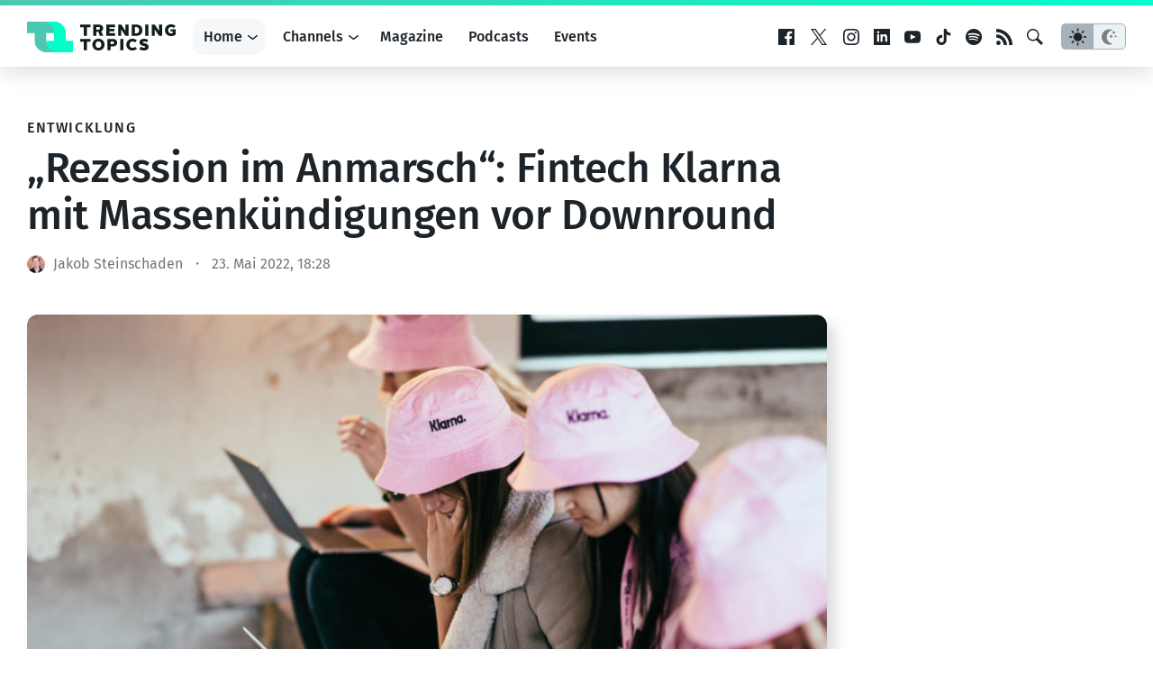

--- FILE ---
content_type: text/html; charset=UTF-8
request_url: https://www.trendingtopics.eu/rezession-im-anmarsch-fintech-klarna-mit-massenkuendigungen-vor-downround/
body_size: 25165
content:
<!doctype html>
<html lang="de">
<head>
	<!-- de -->
	<meta charset="UTF-8">
	<meta name="viewport" content="width=device-width, initial-scale=1">
  <meta name="theme-color" content="#14191d">

	<meta name="facebook-domain-verification" content="3s0r3x5jx4mapukmp5lmsawc3jksee" />
	<meta name="facebook-domain-verification" content="q371x0aqfrbbwyxfm2nesbuhlfpezo" />
	<meta name="google-site-verification" content="veMXSUyBaz4SXVvmFRAmAqWw2BjmGfau__FqCc8nzLM" />
	
		<script>
	  dataLayer = [{
	    'author': 'Jakob Steinschaden',
	    'isVideo': 'false',
	    'isSponsored': false,
	    'sponsor': '',
	    'channel': 'Fintech',
	    'site': 'DACH',
	    'topic': 'Europe&#039;s Top Unicorn Investments 2023',
	    'publish_date': '2022-05-23',
	    'publish_date_year': 2022,
	    'publish_date_month': 5,
	    'publish_date_day': 23	  }];
	</script>
		
		<script>
		window.googletag = window.googletag || {cmd: []};

	  googletag.cmd.push(function() {
	    googletag.defineSlot('/22322694839/ad_sitebar', [[300, 600], [300, 250]], 'div-gpt-ad-1615802422125-0').addService(googletag.pubads());
	    // googletag.defineSlot('/22322694839/ad_content', [750, 200], 'div-gpt-ad-1658499247308-0').addService(googletag.pubads());
    	// googletag.defineSlot('/22322694839/ad_content_rectangle', [300, 250], 'div-gpt-ad-1663154947515-0').addService(googletag.pubads());
			googletag.defineSlot('/22322694839/ad_rectangle', [300, 250], 'div-gpt-ad-1651833682551-0').addService(googletag.pubads());
      googletag.pubads().setTargeting('site', 'de');
	    googletag.pubads().enableSingleRequest();
			googletag.pubads().collapseEmptyDivs(true);
	    googletag.enableServices();
			
			googletag.pubads().addEventListener('slotRenderEnded', function(event) {
    		var slot = event.slot;
				if(!event.isEmpty){
					var container = document.getElementById(slot.getSlotElementId());
					container.parentNode.classList.add("filled");
				} else {
					var container = document.getElementById(slot.getSlotElementId());
					container.parentNode.classList.add("not-filled");
				}
			});

	  });
	
	</script>
	
		
		<!-- Google Tag Manager -->
	<script>(function(w,d,s,l,i){w[l]=w[l]||[];w[l].push({'gtm.start':
	new Date().getTime(),event:'gtm.js'});var f=d.getElementsByTagName(s)[0],
	j=d.createElement(s),dl=l!='dataLayer'?'&l='+l:'';j.async=true;j.src=
	'https://www.googletagmanager.com/gtm.js?id='+i+dl;f.parentNode.insertBefore(j,f);
	})(window,document,'script','dataLayer','GTM-KBBLVPF');</script>
	<!-- End Google Tag Manager -->
		
	<script defer type="application/javascript" src="https://www.trendingtopics.eu/wp-content/themes/trendingtopics/js/privacy-config.js?v=2"></script>
	<script defer data-config="klaroConfig" type="application/javascript" src="https://www.trendingtopics.eu/wp-content/themes/trendingtopics/js/klaro.js"></script>
	<script>
		window.onload = function () {
			klaro.addEventListener('render', function(config){
			    if (!/bot|googlebot|crawler|spider|robot|crawling/i.test(navigator.userAgent)){
						return;
					}
			    let manager = klaro.getManager(config);
			    manager.changeAll(true);
			    manager.saveAndApplyConsents();
			});
		}
	</script>
		
	<meta name='robots' content='index, follow, max-image-preview:large, max-snippet:-1, max-video-preview:-1' />

	<!-- This site is optimized with the Yoast SEO plugin v26.7 - https://yoast.com/wordpress/plugins/seo/ -->
	<title>&quot;Rezession im Anmarsch&quot;: Fintech Klarna mit Massenkündigungen vor Downround</title>
	<meta name="description" content="2020 und 2021 war Klarna der absolute europäische Fintech-Star: Rekordumsätze, reihenweise Zukäufe, eine Unternehmensbewertung von 37,5 Mrd. Euro (45,6" />
	<link rel="canonical" href="https://www.trendingtopics.eu/rezession-im-anmarsch-fintech-klarna-mit-massenkuendigungen-vor-downround/" />
	<meta property="og:locale" content="de_DE" />
	<meta property="og:type" content="article" />
	<meta property="og:title" content="&quot;Rezession im Anmarsch&quot;: Fintech Klarna mit Massenkündigungen vor Downround" />
	<meta property="og:description" content="2020 und 2021 war Klarna der absolute europäische Fintech-Star: Rekordumsätze, reihenweise Zukäufe, eine Unternehmensbewertung von 37,5 Mrd. Euro (45,6" />
	<meta property="og:url" content="https://www.trendingtopics.eu/rezession-im-anmarsch-fintech-klarna-mit-massenkuendigungen-vor-downround/" />
	<meta property="og:site_name" content="Trending Topics" />
	<meta property="article:publisher" content="https://www.facebook.com/trendingtopics.at" />
	<meta property="article:author" content="https://www.facebook.com/jakkse" />
	<meta property="article:published_time" content="2022-05-23T16:28:11+00:00" />
	<meta property="article:modified_time" content="2022-05-23T16:33:36+00:00" />
	<meta property="og:image" content="https://www.trendingtopics.eu/wp-content/uploads/2019/11/Klarna-Berlin-Day-3-Photo-by-Fabian-Wester-40-780x520.jpg" />
	<meta property="og:image:width" content="780" />
	<meta property="og:image:height" content="520" />
	<meta property="og:image:type" content="image/jpeg" />
	<meta name="author" content="Jakob Steinschaden" />
	<meta name="twitter:card" content="summary_large_image" />
	<meta name="twitter:creator" content="@jakkse" />
	<meta name="twitter:label1" content="Verfasst von" />
	<meta name="twitter:data1" content="Jakob Steinschaden" />
	<meta name="twitter:label2" content="Geschätzte Lesezeit" />
	<meta name="twitter:data2" content="6 Minuten" />
	<meta name="twitter:label3" content="Written by" />
	<meta name="twitter:data3" content="Jakob Steinschaden" />
	<script type="application/ld+json" class="yoast-schema-graph">{"@context":"https://schema.org","@graph":[{"@type":"Article","@id":"https://www.trendingtopics.eu/rezession-im-anmarsch-fintech-klarna-mit-massenkuendigungen-vor-downround/#article","isPartOf":{"@id":"https://www.trendingtopics.eu/rezession-im-anmarsch-fintech-klarna-mit-massenkuendigungen-vor-downround/"},"author":[{"@id":"https://www.trendingtopics.eu/#/schema/person/ea83ea44589c68c393ffd5b3fa26ef61"}],"headline":"&#8222;Rezession im Anmarsch&#8220;: Fintech Klarna mit Massenkündigungen vor Downround","datePublished":"2022-05-23T16:28:11+00:00","dateModified":"2022-05-23T16:33:36+00:00","mainEntityOfPage":{"@id":"https://www.trendingtopics.eu/rezession-im-anmarsch-fintech-klarna-mit-massenkuendigungen-vor-downround/"},"wordCount":1085,"commentCount":0,"publisher":{"@id":"https://www.trendingtopics.eu/#organization"},"image":{"@id":"https://www.trendingtopics.eu/rezession-im-anmarsch-fintech-klarna-mit-massenkuendigungen-vor-downround/#primaryimage"},"thumbnailUrl":"https://www.trendingtopics.eu/wp-content/uploads/2019/11/Klarna-Berlin-Day-3-Photo-by-Fabian-Wester-40.jpg","inLanguage":"de","potentialAction":[{"@type":"CommentAction","name":"Comment","target":["https://www.trendingtopics.eu/rezession-im-anmarsch-fintech-klarna-mit-massenkuendigungen-vor-downround/#respond"]}]},{"@type":"WebPage","@id":"https://www.trendingtopics.eu/rezession-im-anmarsch-fintech-klarna-mit-massenkuendigungen-vor-downround/","url":"https://www.trendingtopics.eu/rezession-im-anmarsch-fintech-klarna-mit-massenkuendigungen-vor-downround/","name":"\"Rezession im Anmarsch\": Fintech Klarna mit Massenkündigungen vor Downround","isPartOf":{"@id":"https://www.trendingtopics.eu/#website"},"primaryImageOfPage":{"@id":"https://www.trendingtopics.eu/rezession-im-anmarsch-fintech-klarna-mit-massenkuendigungen-vor-downround/#primaryimage"},"image":{"@id":"https://www.trendingtopics.eu/rezession-im-anmarsch-fintech-klarna-mit-massenkuendigungen-vor-downround/#primaryimage"},"thumbnailUrl":"https://www.trendingtopics.eu/wp-content/uploads/2019/11/Klarna-Berlin-Day-3-Photo-by-Fabian-Wester-40.jpg","datePublished":"2022-05-23T16:28:11+00:00","dateModified":"2022-05-23T16:33:36+00:00","description":"2020 und 2021 war Klarna der absolute europäische Fintech-Star: Rekordumsätze, reihenweise Zukäufe, eine Unternehmensbewertung von 37,5 Mrd. Euro (45,6","breadcrumb":{"@id":"https://www.trendingtopics.eu/rezession-im-anmarsch-fintech-klarna-mit-massenkuendigungen-vor-downround/#breadcrumb"},"inLanguage":"de","potentialAction":[{"@type":"ReadAction","target":["https://www.trendingtopics.eu/rezession-im-anmarsch-fintech-klarna-mit-massenkuendigungen-vor-downround/"]}]},{"@type":"ImageObject","inLanguage":"de","@id":"https://www.trendingtopics.eu/rezession-im-anmarsch-fintech-klarna-mit-massenkuendigungen-vor-downround/#primaryimage","url":"https://www.trendingtopics.eu/wp-content/uploads/2019/11/Klarna-Berlin-Day-3-Photo-by-Fabian-Wester-40.jpg","contentUrl":"https://www.trendingtopics.eu/wp-content/uploads/2019/11/Klarna-Berlin-Day-3-Photo-by-Fabian-Wester-40.jpg","width":3000,"height":2000,"caption":"© Klarna"},{"@type":"BreadcrumbList","@id":"https://www.trendingtopics.eu/rezession-im-anmarsch-fintech-klarna-mit-massenkuendigungen-vor-downround/#breadcrumb","itemListElement":[{"@type":"ListItem","position":1,"name":"Startseite","item":"https://www.trendingtopics.eu/"},{"@type":"ListItem","position":2,"name":"DACH","item":"https://www.trendingtopics.eu/de/"},{"@type":"ListItem","position":3,"name":"&#8222;Rezession im Anmarsch&#8220;: Fintech Klarna mit Massenkündigungen vor Downround"}]},{"@type":"WebSite","@id":"https://www.trendingtopics.eu/#website","url":"https://www.trendingtopics.eu/","name":"Trending Topics","description":"The Techcrunch of Austria","publisher":{"@id":"https://www.trendingtopics.eu/#organization"},"potentialAction":[{"@type":"SearchAction","target":{"@type":"EntryPoint","urlTemplate":"https://www.trendingtopics.eu/?s={search_term_string}"},"query-input":{"@type":"PropertyValueSpecification","valueRequired":true,"valueName":"search_term_string"}}],"inLanguage":"de"},{"@type":"Organization","@id":"https://www.trendingtopics.eu/#organization","name":"Trending Topics","url":"https://www.trendingtopics.eu/","logo":{"@type":"ImageObject","inLanguage":"de","@id":"https://www.trendingtopics.eu/#/schema/logo/image/","url":"https://www.trendingtopics.eu/wp-content/uploads/2015/08/TT_WP_Logo1.png","contentUrl":"https://www.trendingtopics.eu/wp-content/uploads/2015/08/TT_WP_Logo1.png","width":520,"height":520,"caption":"Trending Topics"},"image":{"@id":"https://www.trendingtopics.eu/#/schema/logo/image/"},"sameAs":["https://www.facebook.com/trendingtopics.at"]},{"@type":"Person","@id":"https://www.trendingtopics.eu/#/schema/person/ea83ea44589c68c393ffd5b3fa26ef61","name":"Jakob Steinschaden","sameAs":["https://www.facebook.com/jakkse","https://x.com/jakkse"],"url":"https://www.trendingtopics.eu/author/jakob/"}]}</script>
	<!-- / Yoast SEO plugin. -->


<link rel="alternate" title="oEmbed (JSON)" type="application/json+oembed" href="https://www.trendingtopics.eu/wp-json/oembed/1.0/embed?url=https%3A%2F%2Fwww.trendingtopics.eu%2Frezession-im-anmarsch-fintech-klarna-mit-massenkuendigungen-vor-downround%2F" />
<link rel="alternate" title="oEmbed (XML)" type="text/xml+oembed" href="https://www.trendingtopics.eu/wp-json/oembed/1.0/embed?url=https%3A%2F%2Fwww.trendingtopics.eu%2Frezession-im-anmarsch-fintech-klarna-mit-massenkuendigungen-vor-downround%2F&#038;format=xml" />
<style id='wp-img-auto-sizes-contain-inline-css' type='text/css'>
img:is([sizes=auto i],[sizes^="auto," i]){contain-intrinsic-size:3000px 1500px}
/*# sourceURL=wp-img-auto-sizes-contain-inline-css */
</style>
<style id='co-authors-plus-coauthors-style-inline-css' type='text/css'>
.wp-block-co-authors-plus-coauthors.is-layout-flow [class*=wp-block-co-authors-plus]{display:inline}

/*# sourceURL=https://www.trendingtopics.eu/wp-content/plugins/co-authors-plus/build/blocks/block-coauthors/style-index.css */
</style>
<style id='co-authors-plus-avatar-style-inline-css' type='text/css'>
.wp-block-co-authors-plus-avatar :where(img){height:auto;max-width:100%;vertical-align:bottom}.wp-block-co-authors-plus-coauthors.is-layout-flow .wp-block-co-authors-plus-avatar :where(img){vertical-align:middle}.wp-block-co-authors-plus-avatar:is(.alignleft,.alignright){display:table}.wp-block-co-authors-plus-avatar.aligncenter{display:table;margin-inline:auto}

/*# sourceURL=https://www.trendingtopics.eu/wp-content/plugins/co-authors-plus/build/blocks/block-coauthor-avatar/style-index.css */
</style>
<style id='co-authors-plus-image-style-inline-css' type='text/css'>
.wp-block-co-authors-plus-image{margin-bottom:0}.wp-block-co-authors-plus-image :where(img){height:auto;max-width:100%;vertical-align:bottom}.wp-block-co-authors-plus-coauthors.is-layout-flow .wp-block-co-authors-plus-image :where(img){vertical-align:middle}.wp-block-co-authors-plus-image:is(.alignfull,.alignwide) :where(img){width:100%}.wp-block-co-authors-plus-image:is(.alignleft,.alignright){display:table}.wp-block-co-authors-plus-image.aligncenter{display:table;margin-inline:auto}

/*# sourceURL=https://www.trendingtopics.eu/wp-content/plugins/co-authors-plus/build/blocks/block-coauthor-image/style-index.css */
</style>
<style id='global-styles-inline-css' type='text/css'>
:root{--wp--preset--aspect-ratio--square: 1;--wp--preset--aspect-ratio--4-3: 4/3;--wp--preset--aspect-ratio--3-4: 3/4;--wp--preset--aspect-ratio--3-2: 3/2;--wp--preset--aspect-ratio--2-3: 2/3;--wp--preset--aspect-ratio--16-9: 16/9;--wp--preset--aspect-ratio--9-16: 9/16;--wp--preset--color--black: #000000;--wp--preset--color--cyan-bluish-gray: #abb8c3;--wp--preset--color--white: #FFFFFF;--wp--preset--color--pale-pink: #f78da7;--wp--preset--color--vivid-red: #cf2e2e;--wp--preset--color--luminous-vivid-orange: #ff6900;--wp--preset--color--luminous-vivid-amber: #fcb900;--wp--preset--color--light-green-cyan: #7bdcb5;--wp--preset--color--vivid-green-cyan: #00d084;--wp--preset--color--pale-cyan-blue: #8ed1fc;--wp--preset--color--vivid-cyan-blue: #0693e3;--wp--preset--color--vivid-purple: #9b51e0;--wp--preset--color--neutal-100: var(--color-neutral-100);--wp--preset--color--neutal-75: var(--color-neutral-75);--wp--preset--color--neutral-50: var(--color-neutral-50);--wp--preset--color--neutral-25: var(--color-neutral-25);--wp--preset--color--neutral-0: var(--color-neutral-0);--wp--preset--color--tt-1: var(--color-brand-1);--wp--preset--color--tt-2: var(--color-brand-2);--wp--preset--gradient--vivid-cyan-blue-to-vivid-purple: linear-gradient(135deg,rgb(6,147,227) 0%,rgb(155,81,224) 100%);--wp--preset--gradient--light-green-cyan-to-vivid-green-cyan: linear-gradient(135deg,rgb(122,220,180) 0%,rgb(0,208,130) 100%);--wp--preset--gradient--luminous-vivid-amber-to-luminous-vivid-orange: linear-gradient(135deg,rgb(252,185,0) 0%,rgb(255,105,0) 100%);--wp--preset--gradient--luminous-vivid-orange-to-vivid-red: linear-gradient(135deg,rgb(255,105,0) 0%,rgb(207,46,46) 100%);--wp--preset--gradient--very-light-gray-to-cyan-bluish-gray: linear-gradient(135deg,rgb(238,238,238) 0%,rgb(169,184,195) 100%);--wp--preset--gradient--cool-to-warm-spectrum: linear-gradient(135deg,rgb(74,234,220) 0%,rgb(151,120,209) 20%,rgb(207,42,186) 40%,rgb(238,44,130) 60%,rgb(251,105,98) 80%,rgb(254,248,76) 100%);--wp--preset--gradient--blush-light-purple: linear-gradient(135deg,rgb(255,206,236) 0%,rgb(152,150,240) 100%);--wp--preset--gradient--blush-bordeaux: linear-gradient(135deg,rgb(254,205,165) 0%,rgb(254,45,45) 50%,rgb(107,0,62) 100%);--wp--preset--gradient--luminous-dusk: linear-gradient(135deg,rgb(255,203,112) 0%,rgb(199,81,192) 50%,rgb(65,88,208) 100%);--wp--preset--gradient--pale-ocean: linear-gradient(135deg,rgb(255,245,203) 0%,rgb(182,227,212) 50%,rgb(51,167,181) 100%);--wp--preset--gradient--electric-grass: linear-gradient(135deg,rgb(202,248,128) 0%,rgb(113,206,126) 100%);--wp--preset--gradient--midnight: linear-gradient(135deg,rgb(2,3,129) 0%,rgb(40,116,252) 100%);--wp--preset--gradient--trendingtopics: linear-gradient(135deg, var(--wp--preset--color--tt-1) 0%, var(--wp--preset--color--tt-2) 100%);;--wp--preset--font-size--small: 13px;--wp--preset--font-size--medium: 20px;--wp--preset--font-size--large: 28px;--wp--preset--font-size--x-large: 42px;--wp--preset--font-size--normal: 16px;--wp--preset--font-family--main: Fira Sans, sans-serif;--wp--preset--spacing--20: 0.44rem;--wp--preset--spacing--30: 0.67rem;--wp--preset--spacing--40: 1rem;--wp--preset--spacing--50: 1.5rem;--wp--preset--spacing--60: 2.25rem;--wp--preset--spacing--70: 3.38rem;--wp--preset--spacing--80: 5.06rem;--wp--preset--shadow--natural: 6px 6px 9px rgba(0, 0, 0, 0.2);--wp--preset--shadow--deep: 12px 12px 50px rgba(0, 0, 0, 0.4);--wp--preset--shadow--sharp: 6px 6px 0px rgba(0, 0, 0, 0.2);--wp--preset--shadow--outlined: 6px 6px 0px -3px rgb(255, 255, 255), 6px 6px rgb(0, 0, 0);--wp--preset--shadow--crisp: 6px 6px 0px rgb(0, 0, 0);}:root { --wp--style--global--content-size: 840px;--wp--style--global--wide-size: 1312px; }:where(body) { margin: 0; }.wp-site-blocks > .alignleft { float: left; margin-right: 2em; }.wp-site-blocks > .alignright { float: right; margin-left: 2em; }.wp-site-blocks > .aligncenter { justify-content: center; margin-left: auto; margin-right: auto; }:where(.wp-site-blocks) > * { margin-block-start: 1.5rem; margin-block-end: 0; }:where(.wp-site-blocks) > :first-child { margin-block-start: 0; }:where(.wp-site-blocks) > :last-child { margin-block-end: 0; }:root { --wp--style--block-gap: 1.5rem; }:root :where(.is-layout-flow) > :first-child{margin-block-start: 0;}:root :where(.is-layout-flow) > :last-child{margin-block-end: 0;}:root :where(.is-layout-flow) > *{margin-block-start: 1.5rem;margin-block-end: 0;}:root :where(.is-layout-constrained) > :first-child{margin-block-start: 0;}:root :where(.is-layout-constrained) > :last-child{margin-block-end: 0;}:root :where(.is-layout-constrained) > *{margin-block-start: 1.5rem;margin-block-end: 0;}:root :where(.is-layout-flex){gap: 1.5rem;}:root :where(.is-layout-grid){gap: 1.5rem;}.is-layout-flow > .alignleft{float: left;margin-inline-start: 0;margin-inline-end: 2em;}.is-layout-flow > .alignright{float: right;margin-inline-start: 2em;margin-inline-end: 0;}.is-layout-flow > .aligncenter{margin-left: auto !important;margin-right: auto !important;}.is-layout-constrained > .alignleft{float: left;margin-inline-start: 0;margin-inline-end: 2em;}.is-layout-constrained > .alignright{float: right;margin-inline-start: 2em;margin-inline-end: 0;}.is-layout-constrained > .aligncenter{margin-left: auto !important;margin-right: auto !important;}.is-layout-constrained > :where(:not(.alignleft):not(.alignright):not(.alignfull)){max-width: var(--wp--style--global--content-size);margin-left: auto !important;margin-right: auto !important;}.is-layout-constrained > .alignwide{max-width: var(--wp--style--global--wide-size);}body .is-layout-flex{display: flex;}.is-layout-flex{flex-wrap: wrap;align-items: center;}.is-layout-flex > :is(*, div){margin: 0;}body .is-layout-grid{display: grid;}.is-layout-grid > :is(*, div){margin: 0;}body{background-color: var(--wp--preset--color--white);color: var(--wp--preset--color--black);font-family: var(--wp--preset--font-family--main);font-size: var(--wp--preset--font-size--normal);font-weight: normal;line-height: 1.55;padding-top: 0px;padding-right: 0px;padding-bottom: 0px;padding-left: 0px;}a:where(:not(.wp-element-button)){text-decoration: underline;}h1{font-size: 2.75em;}h2{font-size: 1.602em;}h3{font-size: 1.424em;}h4{font-size: 1.266em;}h5{font-size: 1.125em;}:root :where(.wp-element-button, .wp-block-button__link){background-color: #32373c;border-width: 0;color: #fff;font-family: inherit;font-size: inherit;font-style: inherit;font-weight: inherit;letter-spacing: inherit;line-height: inherit;padding-top: calc(0.667em + 2px);padding-right: calc(1.333em + 2px);padding-bottom: calc(0.667em + 2px);padding-left: calc(1.333em + 2px);text-decoration: none;text-transform: inherit;}.has-black-color{color: var(--wp--preset--color--black) !important;}.has-cyan-bluish-gray-color{color: var(--wp--preset--color--cyan-bluish-gray) !important;}.has-white-color{color: var(--wp--preset--color--white) !important;}.has-pale-pink-color{color: var(--wp--preset--color--pale-pink) !important;}.has-vivid-red-color{color: var(--wp--preset--color--vivid-red) !important;}.has-luminous-vivid-orange-color{color: var(--wp--preset--color--luminous-vivid-orange) !important;}.has-luminous-vivid-amber-color{color: var(--wp--preset--color--luminous-vivid-amber) !important;}.has-light-green-cyan-color{color: var(--wp--preset--color--light-green-cyan) !important;}.has-vivid-green-cyan-color{color: var(--wp--preset--color--vivid-green-cyan) !important;}.has-pale-cyan-blue-color{color: var(--wp--preset--color--pale-cyan-blue) !important;}.has-vivid-cyan-blue-color{color: var(--wp--preset--color--vivid-cyan-blue) !important;}.has-vivid-purple-color{color: var(--wp--preset--color--vivid-purple) !important;}.has-neutal-100-color{color: var(--wp--preset--color--neutal-100) !important;}.has-neutal-75-color{color: var(--wp--preset--color--neutal-75) !important;}.has-neutral-50-color{color: var(--wp--preset--color--neutral-50) !important;}.has-neutral-25-color{color: var(--wp--preset--color--neutral-25) !important;}.has-neutral-0-color{color: var(--wp--preset--color--neutral-0) !important;}.has-tt-1-color{color: var(--wp--preset--color--tt-1) !important;}.has-tt-2-color{color: var(--wp--preset--color--tt-2) !important;}.has-black-background-color{background-color: var(--wp--preset--color--black) !important;}.has-cyan-bluish-gray-background-color{background-color: var(--wp--preset--color--cyan-bluish-gray) !important;}.has-white-background-color{background-color: var(--wp--preset--color--white) !important;}.has-pale-pink-background-color{background-color: var(--wp--preset--color--pale-pink) !important;}.has-vivid-red-background-color{background-color: var(--wp--preset--color--vivid-red) !important;}.has-luminous-vivid-orange-background-color{background-color: var(--wp--preset--color--luminous-vivid-orange) !important;}.has-luminous-vivid-amber-background-color{background-color: var(--wp--preset--color--luminous-vivid-amber) !important;}.has-light-green-cyan-background-color{background-color: var(--wp--preset--color--light-green-cyan) !important;}.has-vivid-green-cyan-background-color{background-color: var(--wp--preset--color--vivid-green-cyan) !important;}.has-pale-cyan-blue-background-color{background-color: var(--wp--preset--color--pale-cyan-blue) !important;}.has-vivid-cyan-blue-background-color{background-color: var(--wp--preset--color--vivid-cyan-blue) !important;}.has-vivid-purple-background-color{background-color: var(--wp--preset--color--vivid-purple) !important;}.has-neutal-100-background-color{background-color: var(--wp--preset--color--neutal-100) !important;}.has-neutal-75-background-color{background-color: var(--wp--preset--color--neutal-75) !important;}.has-neutral-50-background-color{background-color: var(--wp--preset--color--neutral-50) !important;}.has-neutral-25-background-color{background-color: var(--wp--preset--color--neutral-25) !important;}.has-neutral-0-background-color{background-color: var(--wp--preset--color--neutral-0) !important;}.has-tt-1-background-color{background-color: var(--wp--preset--color--tt-1) !important;}.has-tt-2-background-color{background-color: var(--wp--preset--color--tt-2) !important;}.has-black-border-color{border-color: var(--wp--preset--color--black) !important;}.has-cyan-bluish-gray-border-color{border-color: var(--wp--preset--color--cyan-bluish-gray) !important;}.has-white-border-color{border-color: var(--wp--preset--color--white) !important;}.has-pale-pink-border-color{border-color: var(--wp--preset--color--pale-pink) !important;}.has-vivid-red-border-color{border-color: var(--wp--preset--color--vivid-red) !important;}.has-luminous-vivid-orange-border-color{border-color: var(--wp--preset--color--luminous-vivid-orange) !important;}.has-luminous-vivid-amber-border-color{border-color: var(--wp--preset--color--luminous-vivid-amber) !important;}.has-light-green-cyan-border-color{border-color: var(--wp--preset--color--light-green-cyan) !important;}.has-vivid-green-cyan-border-color{border-color: var(--wp--preset--color--vivid-green-cyan) !important;}.has-pale-cyan-blue-border-color{border-color: var(--wp--preset--color--pale-cyan-blue) !important;}.has-vivid-cyan-blue-border-color{border-color: var(--wp--preset--color--vivid-cyan-blue) !important;}.has-vivid-purple-border-color{border-color: var(--wp--preset--color--vivid-purple) !important;}.has-neutal-100-border-color{border-color: var(--wp--preset--color--neutal-100) !important;}.has-neutal-75-border-color{border-color: var(--wp--preset--color--neutal-75) !important;}.has-neutral-50-border-color{border-color: var(--wp--preset--color--neutral-50) !important;}.has-neutral-25-border-color{border-color: var(--wp--preset--color--neutral-25) !important;}.has-neutral-0-border-color{border-color: var(--wp--preset--color--neutral-0) !important;}.has-tt-1-border-color{border-color: var(--wp--preset--color--tt-1) !important;}.has-tt-2-border-color{border-color: var(--wp--preset--color--tt-2) !important;}.has-vivid-cyan-blue-to-vivid-purple-gradient-background{background: var(--wp--preset--gradient--vivid-cyan-blue-to-vivid-purple) !important;}.has-light-green-cyan-to-vivid-green-cyan-gradient-background{background: var(--wp--preset--gradient--light-green-cyan-to-vivid-green-cyan) !important;}.has-luminous-vivid-amber-to-luminous-vivid-orange-gradient-background{background: var(--wp--preset--gradient--luminous-vivid-amber-to-luminous-vivid-orange) !important;}.has-luminous-vivid-orange-to-vivid-red-gradient-background{background: var(--wp--preset--gradient--luminous-vivid-orange-to-vivid-red) !important;}.has-very-light-gray-to-cyan-bluish-gray-gradient-background{background: var(--wp--preset--gradient--very-light-gray-to-cyan-bluish-gray) !important;}.has-cool-to-warm-spectrum-gradient-background{background: var(--wp--preset--gradient--cool-to-warm-spectrum) !important;}.has-blush-light-purple-gradient-background{background: var(--wp--preset--gradient--blush-light-purple) !important;}.has-blush-bordeaux-gradient-background{background: var(--wp--preset--gradient--blush-bordeaux) !important;}.has-luminous-dusk-gradient-background{background: var(--wp--preset--gradient--luminous-dusk) !important;}.has-pale-ocean-gradient-background{background: var(--wp--preset--gradient--pale-ocean) !important;}.has-electric-grass-gradient-background{background: var(--wp--preset--gradient--electric-grass) !important;}.has-midnight-gradient-background{background: var(--wp--preset--gradient--midnight) !important;}.has-trendingtopics-gradient-background{background: var(--wp--preset--gradient--trendingtopics) !important;}.has-small-font-size{font-size: var(--wp--preset--font-size--small) !important;}.has-medium-font-size{font-size: var(--wp--preset--font-size--medium) !important;}.has-large-font-size{font-size: var(--wp--preset--font-size--large) !important;}.has-x-large-font-size{font-size: var(--wp--preset--font-size--x-large) !important;}.has-normal-font-size{font-size: var(--wp--preset--font-size--normal) !important;}.has-main-font-family{font-family: var(--wp--preset--font-family--main) !important;}
:root :where(.wp-block-pullquote){font-size: 1.5em;line-height: 1.6;}
/*# sourceURL=global-styles-inline-css */
</style>
<link rel='stylesheet'href='https://www.trendingtopics.eu/wp-content/themes/trendingtopics/style.css?ver=1767344816' type='text/css' media='all' />
<link rel="https://api.w.org/" href="https://www.trendingtopics.eu/wp-json/" /><link rel="alternate" title="JSON" type="application/json" href="https://www.trendingtopics.eu/wp-json/wp/v2/posts/103901" /><script type='application/ld+json'>{"@context":"http:\/\/schema.org","@type":"NewsArticle","mainEntityOfPage":{"@type":"WebPage","@id":"https:\/\/www.trendingtopics.eu\/rezession-im-anmarsch-fintech-klarna-mit-massenkuendigungen-vor-downround\/"},"headline":"&#8222;Rezession im Anmarsch&#8220;: Fintech Klarna mit Massenk\u00fcndigungen vor Downround","datePublished":"2022-05-23T18:28:11+02:00","dateModified":"2022-05-23T18:33:36+02:00","inLanguage":"de","publisher":{"@type":"Organization","name":"Trending Topics","logo":{"@type":"ImageObject","url":"https:\/\/www.trendingtopics.eu\/wp-content\/plugins\/trending-topics\/\/images\/logo.png","width":512,"height":106}},"author":{"@type":"Person","name":"Jakob Steinschaden","url":"https:\/\/www.trendingtopics.eu\/author\/jakob\/"},"image":{"@type":"ImageObject","url":"https:\/\/www.trendingtopics.eu\/wp-content\/uploads\/2019\/11\/Klarna-Berlin-Day-3-Photo-by-Fabian-Wester-40.jpg","width":3000,"height":2000}}</script>
	  <script>window.tt = {"site":"post","tt_site":"de","id":103901,"rest_api":"https:\/\/www.trendingtopics.eu\/wp-json\/","locale":"de_DE"};</script>
	  <link rel="icon" href="https://www.trendingtopics.eu/wp-content/themes/trendingtopics/images/favicon-trendingtopics-32.png" sizes="32x32" />
<link rel="icon" href="https://www.trendingtopics.eu/wp-content/themes/trendingtopics/images/favicon-trendingtopics.png" sizes="192x192" />
<link rel="apple-touch-icon" href="https://www.trendingtopics.eu/wp-content/themes/trendingtopics/images/favicon-trendingtopics.png" />
<meta name="msapplication-TileImage" content="https://www.trendingtopics.eu/wp-content/themes/trendingtopics/images/favicon-trendingtopics.png" />
	
</head>

<body class="single brand--trendingtopics">
		<script>
			if(localStorage.getItem("theme")){
				var theme = localStorage.getItem("theme");
					
				if (theme == "dark") {
					document.body.classList.add("theme--dark");	
				}else{
					document.body.classList.add("theme--light");
				}
			} else {
				if (window.matchMedia && window.matchMedia('(prefers-color-scheme: dark)').matches) {
					document.body.classList.add("theme--dark");	
				}else{
					document.body.classList.add("theme--light");
				}		
			}
		</script>
		
<div id="page" class="site">
	<a class="skip-link screen-reader-text" href="#content">Zum Inhalt springen</a>

	<header id="masthead" class="site-header">
		<div class="site-header__container inner">
			<div class="site-branding">
				<a href="https://www.trendingtopics.eu/de/" rel="home">
	<svg height="34" viewBox="0 0 165 34" width="165" xmlns="http://www.w3.org/2000/svg" ><g fill="none"><path d="m21.4446165 33.9996103h29.5549963l.0003872-12.749659h-8.4446165v-8.5002923c0-7.04148472-5.6707865-12.749659-12.6661504-12.749659h-16.8892331 4.2219211c6.9953639 0 12.6669248 5.70817428 12.6669248 12.749659v8.5010718h-8.4446166v12.7492692z" fill="#00ffc8"/><path d="m21.250341 21.2497077v-8.5001949h9.7813772l-1.2814746-12.7495128h-29.7502436v12.7495128h8.50029231v8.5001949c0 7.0421834 5.70817429 12.7502923 12.75004869 12.7502923h12.749659c-7.0418744-.0007795-12.7500487-5.7088883-12.7500487-12.7502923" fill="#4bc8af"/><path d="m43 21v-8.4003081c0-6.95865968-5.756095-12.5996919-12.8566937-12.5996919h-17.1433063 4.2858266c7.1002057 0 12.8566937 5.64141738 12.8566937 12.5996919v8.4003081h12.8570867z" fill="#00ffc8"/><g fill="#131d1d" class="logo-text"><g transform="translate(59 19)"><path d="m3.97323233 3.27706788h-3.97323233v-3.04383913h11.4446899v3.04383913h-3.97285503v9.48970332h-3.49860254z"/><path d="m20.3079673.00037079c4.1184886 0 6.7429121 2.91851113 6.7429121 6.49962921 0 3.5811181-2.6059363 6.5-6.7429121 6.5-4.1184887 0-6.7425349-2.9188819-6.7425349-6.5 0-3.58111808 2.6421561-6.49962921 6.7425349-6.49962921m0 10.11671421c2.0226472 0 3.1892254-1.55770109 3.1892254-3.617085 0-2.05901312-1.148091-3.617085-3.1892254-3.617085-2.0226473 0-3.1707384 1.55807188-3.1707384 3.617085-.0003772 2.05938391 1.166201 3.617085 3.1707384 3.617085m9.9864672-9.88422704h5.5401143c3.9366352 0 5.2484697 2.00561894 5.2484697 4.11839703 0 2.13094695-1.3299443 4.15436395-5.2114954 4.15436395h-2.0411344v4.26152306h-3.5355769v-12.53428404zm5.5401143 5.65830005c1.093384 0 1.7317573-.53727895 1.7317573-1.48613804 0-.98482602-.6742158-1.48613805-1.7317573-1.48613805h-2.0041601v2.97227609z"/><path d="m44.491.233h3.536v12.534h-3.536z"/><path d="m58.0500901 0c1.9136107 0 3.4986025.62664005 4.8836311 1.73679407l-1.9313433 2.31003993c-.7655197-.62664005-1.5853691-1.14612094-2.8798483-1.14612094-2.02227 0-3.3167491 1.39677696-3.3167491 3.58111809 0 2.22030804 1.2575048 3.61708495 3.3167491 3.61708495 1.239395 0 2.1505483-.48351393 2.8979582-1.19914428l2.0411344 2.11240728c-1.4220029 1.2896178-3.0432145 1.9874501-5.1390558 1.9874501-3.9366353 0-6.6516082-2.7931831-6.6516082-6.51779805 0-3.67047918 2.8240095-6.48183115 6.7791319-6.48183115m9.1666179 8.88160297c1.1480909.6444381 2.5150096 1.11015402 3.6446134 1.11015402.9296405 0 1.4944424-.34001712 1.4944424-.87729607 0-1.68339988-6.5059745-.48351397-6.5059745-5.21075299 0-2.13094695 1.7860869-3.90333714 4.8658985-3.90333714 1.640076 0 3.1707382.41158015 4.7923271 1.14575015l-1.2756147 2.66822589c-1.2390177-.60884198-2.3505116-.82390188-3.334859-.82390188-.8930435 0-1.4031385.37598403-1.4031385.87766686 0 1.64706218 6.5055973.41158015 6.5055973 5.19221335 0 2.20250994-1.7128929 3.93930404-5.1205687 3.93930404-1.9502078 0-4.0822689-.680405-5.3212866-1.4501711z"/></g><g transform="translate(59 3)"><path d="m3.97806658 3.27703704h-3.97806658v-3.04407408h11.4593983v3.04407408h-3.9776892v9.49037036h-3.50364252z"/><path d="m14.525227.23259259h5.748193c3.9229624 0 5.2367812 2.00555556 5.2367812 4.11851852 0 1.43259259-.6567207 2.70407408-2.1532135 3.40222222l2.2811608 5.01370367h-3.7406659l-1.6787893-4.44037033h-2.1532135v4.44037033h-3.5402528zm5.7115827 5.65851852c1.076418 0 1.7335161-.51925926 1.7335161-1.4862963 0-1.00259259-.693331-1.48629629-1.7335161-1.48629629h-2.1713299v2.97259259z"/><path d="m29.050454.23296296h9.6345451v2.97222223h-6.1127862v1.91629629h5.4009614v2.57814815h-5.4009614v2.09518518h6.1675129v2.97259259h-9.6892718z"/><path d="m42.2067581.23296296h3.3394623l4.7804736 7.1262963v-7.1262963h3.3209685v12.53444444h-3.3209685l-4.7989675-7.09148147v7.09148147h-3.3209684z"/><path d="m57.3343564.23259259h4.5253338c4.6713976 0 7.1344775 2.27407408 7.1344775 6.17777778 0 4.02888893-2.2807833 6.35666663-7.1344775 6.35666663h-4.5253338zm4.8533167 9.79481481c2.1898238 0 3.2662418-1.37888888 3.2662418-3.5811111 0-2.11296297-1.167755-3.47407408-3.2662418-3.47407408h-1.3319352v7.05518518z"/><path d="m72.224.233h3.54v12.534h-3.54z"/><path d="m79.4503685.23296296h3.3390849l4.780851 7.1262963v-7.1262963h3.3209685v12.53444444h-3.3209685l-4.7989674-7.09148147v7.09148147h-3.3209685z"/><path d="m100.927776 0c2.135097 0 3.667823.73407407 4.963148 1.73703704l-1.861463 2.23814815c-.821279-.60888889-1.769749-1.07444445-2.974492-1.07444445-2.079993 0-3.3572015 1.55777778-3.3572015 3.59925926 0 2.20259259 1.2405982 3.5992593 3.3572015 3.5992593.711825 0 1.277586-.14333337 1.788243-.43000004v-1.89814815h-2.481574v-2.1662963h5.638362v5.81925929c-1.313819.967037-3.028841 1.5759259-5.090717 1.5759259-4.1241308 0-6.7702622-2.7755556-6.7702622-6.51777778.0003775-3.54555555 2.5736657-6.48222222 6.7887552-6.48222222"/></g></g></g></svg>	
</a>			</div>
							
<nav id="site-navigation" class="site-navigation nav">
		<ul class="nav__items nav__items--primary">
		<li class="menu__item menu__item--primary has-children is-level-0 is-primary">
											<a href="https://www.trendingtopics.eu/de" class="menu__link">Home</a>
										<ul class="menu__sub-menu">
													<li class="menu__item is-level-1"><a href="https://www.trendingtopics.eu/de/" class="menu__link">Home</a></li>
																	<li class="menu__item is-level-1"><a href="https://www.trendingtopics.eu/en/" class="menu__link">International</a></li>
																	<li class="menu__item is-level-1"><a href="https://www.trendingtopics.eu/techandnature/" class="menu__link">Tech &amp; Nature</a></li>
												<li class="menu__item is-level-1"><a href="https://www.trendingtopics.eu/overview" class="menu__link">Overview</a></li>
			</ul>
		</li>
	</ul>

		
			<ul class="nav__items"><li class="menu__item has-children is-level-0"><a href="#" class="menu__link">Channels</a>
<ul class="menu__sub-menu">
	<li class="menu__item is-level-1"><a href="https://www.trendingtopics.eu/de/channel/startups/" class="menu__link">Startups</a></li>
	<li class="menu__item is-level-1"><a href="https://www.trendingtopics.eu/de/channel/blockchain/" class="menu__link">Crypto</a></li>
	<li class="menu__item is-level-1"><a href="https://www.trendingtopics.eu/de/channel/climate/" class="menu__link">Climate</a></li>
	<li class="menu__item is-level-1"><a href="https://www.trendingtopics.eu/de/channel/fintech/" class="menu__link">Fintech</a></li>
	<li class="menu__item is-level-1"><a href="https://www.trendingtopics.eu/de/channel/health/" class="menu__link">Health</a></li>
	<li class="menu__item is-level-1"><a href="https://www.trendingtopics.eu/de/channel/mobility/" class="menu__link">Mobility</a></li>
	<li class="menu__item is-level-1"><a href="https://www.trendingtopics.eu/de/channel/ai/" class="menu__link">AI &amp; Robots</a></li>
	<li class="menu__item is-level-1"><a href="https://www.trendingtopics.eu/de/channel/investors/" class="menu__link">Investors</a></li>
	<li class="menu__item is-level-1"><a href="https://www.trendingtopics.eu/de/channel/ecosystem/" class="menu__link">Ecosystem</a></li>
	<li class="menu__item is-level-1"><a href="https://www.trendingtopics.eu/de/channel/international/" class="menu__link">International</a></li>
	<li class="menu__item is-level-1"><a href="https://www.trendingtopics.eu/de/channel/people/" class="menu__link">People</a></li>
</ul>
</li>
<li class="menu__item is-level-0"><a href="https://www.trendingtopics.eu/reports/" class="menu__link">Magazine</a></li>
<li class="menu__item is-level-0"><a href="https://www.trendingtopics.eu/de/topic/podcast/" class="menu__link">Podcasts</a></li>
<li class="menu__item is-level-0"><a href="https://www.trendingtopics.eu/events/" class="menu__link">Events</a></li>
</ul>		
	
<ul class="site-social">
		<li class="site-social__item site-social__item--social"><a target="_blank" title="Facebook" href="https://www.facebook.com/trendingtopics.eu/" rel="noreferrer"><svg width="24" height="24" viewBox="0 0 24 24" class="site-social__svg"><path d="M22.675,0 L1.325,0 C0.593,0 0,0.593 0,1.325 L0,22.676 C0,23.407 0.593,24 1.325,24 L12.82,24 L12.82,14.706 L9.692,14.706 L9.692,11.084 L12.82,11.084 L12.82,8.413 C12.82,5.313 14.713,3.625 17.479,3.625 C18.804,3.625 19.942,3.724 20.274,3.768 L20.274,7.008 L18.356,7.009 C16.852,7.009 16.561,7.724 16.561,8.772 L16.561,11.085 L20.148,11.085 L19.681,14.707 L16.561,14.707 L16.561,24 L22.677,24 C23.407,24 24,23.407 24,22.675 L24,1.325 C24,0.593 23.407,0 22.675,0 Z"/></svg></a></li>
			<li class="site-social__item site-social__item--social"><a target="_blank" title="Twitter" href="https://twitter.com/TrendingTopicsA" rel="noreferrer"><svg width="24" height="20" viewBox="0 0 1200 1227" class="site-social__svg"><path  d="M714.163 519.284L1160.89 0H1055.03L667.137 450.887L357.328 0H0L468.492 681.821L0 1226.37H105.866L515.491 750.218L842.672 1226.37H1200L714.137 519.284H714.163ZM569.165 687.828L521.697 619.934L144.011 79.6944H306.615L611.412 515.685L658.88 583.579L1055.08 1150.3H892.476L569.165 687.854V687.828Z" transform="translate(0 -1.752)"/></svg></a></li>					  
			<li class="site-social__item site-social__item--social"><a target="_blank" title="Instagram" href="https://www.instagram.com/trendingtopics_eu/" rel="noreferrer"><svg xmlns="http://www.w3.org/2000/svg" width="24" height="24" viewBox="0 0 24 24" class="site-social__svg"><path d="M12 2.163c3.204 0 3.584.012 4.85.07 3.252.148 4.771 1.691 4.919 4.919.058 1.265.069 1.645.069 4.849 0 3.205-.012 3.584-.069 4.849-.149 3.225-1.664 4.771-4.919 4.919-1.266.058-1.644.07-4.85.07-3.204 0-3.584-.012-4.849-.07-3.26-.149-4.771-1.699-4.919-4.92-.058-1.265-.07-1.644-.07-4.849 0-3.204.013-3.583.07-4.849.149-3.227 1.664-4.771 4.919-4.919 1.266-.057 1.645-.069 4.849-.069zm0-2.163c-3.259 0-3.667.014-4.947.072-4.358.2-6.78 2.618-6.98 6.98-.059 1.281-.073 1.689-.073 4.948 0 3.259.014 3.668.072 4.948.2 4.358 2.618 6.78 6.98 6.98 1.281.058 1.689.072 4.948.072 3.259 0 3.668-.014 4.948-.072 4.354-.2 6.782-2.618 6.979-6.98.059-1.28.073-1.689.073-4.948 0-3.259-.014-3.667-.072-4.947-.196-4.354-2.617-6.78-6.979-6.98-1.281-.059-1.69-.073-4.949-.073zm0 5.838c-3.403 0-6.162 2.759-6.162 6.162s2.759 6.163 6.162 6.163 6.162-2.759 6.162-6.163c0-3.403-2.759-6.162-6.162-6.162zm0 10.162c-2.209 0-4-1.79-4-4 0-2.209 1.791-4 4-4s4 1.791 4 4c0 2.21-1.791 4-4 4zm6.406-11.845c-.796 0-1.441.645-1.441 1.44s.645 1.44 1.441 1.44c.795 0 1.439-.645 1.439-1.44s-.644-1.44-1.439-1.44z"/></svg></a></li>	
			<li class="site-social__item site-social__item--social"><a target="_blank" title="LinkedIn" href="https://www.linkedin.com/company/trendingtopics-eu/" rel="noreferrer"><svg width="24" height="24" viewBox="0 0 24 24" class="site-social__svg"><path d="M0,0 L0,24 L24,24 L24,0 L0,0 Z M8,19 L5,19 L5,8 L8,8 L8,19 Z M6.5,6.732 C5.534,6.732 4.75,5.942 4.75,4.968 C4.75,3.994 5.534,3.204 6.5,3.204 C7.466,3.204 8.25,3.994 8.25,4.968 C8.25,5.942 7.467,6.732 6.5,6.732 Z M20,19 L17,19 L17,13.396 C17,10.028 13,10.283 13,13.396 L13,19 L10,19 L10,8 L13,8 L13,9.765 C14.397,7.179 20,6.988 20,12.241 L20,19 Z"/></svg></a></li>
			<li class="site-social__item site-social__item--social"><a target="_blank" title="YouTube" href="https://www.youtube.com/channel/UCNzsi1sH1A8cabCJiw1y49g" rel="noreferrer"><svg xmlns="http://www.w3.org/2000/svg" width="24" height="24" viewBox="0 0 24 24" class="site-social__svg"><path d="M19.615 3.184c-3.604-.246-11.631-.245-15.23 0-3.897.266-4.356 2.62-4.385 8.816.029 6.185.484 8.549 4.385 8.816 3.6.245 11.626.246 15.23 0 3.897-.266 4.356-2.62 4.385-8.816-.029-6.185-.484-8.549-4.385-8.816zm-10.615 12.816v-8l8 3.993-8 4.007z"/></svg></a></li>
			<li class="site-social__item site-social__item--social"><a target="_blank" title="TikTok" href="https://www.tiktok.com/@trendingtopics.eu?lang=de-DE" rel="noreferrer"><svg height="24" viewBox="0 0 24 24" width="24" xmlns="http://www.w3.org/2000/svg" class="site-social__svg"><path d="m12.9530285.02025108c1.3088198-.02025108 2.6101392-.00825044 3.9099585-.02025108.0787542 1.53083165.6292836 3.09016481 1.7498434 4.17247254 1.1183096 1.10930916 2.700144 1.61708624 4.2392261 1.7888454v4.02696478c-1.442327-.04725252-2.8914043-.34726852-4.2002241-.96830164-.5700304-.25801376-1.1010587-.59028149-1.6208364-.93004961-.0067504 2.92215583.0120006 5.84056153-.018751 8.75071673-.0780042 1.3980746-.5392788 2.7893988-1.3523221 3.9414602-1.3080698 1.9178523-3.5784409 3.168169-5.91031526 3.2071711-1.43032628.0817543-2.85915249-.3082665-4.07796749-1.0268048-2.01985773-1.1910635-3.44118354-3.3714298-3.64819458-5.7115546-.02400128-.5002767-.03225172-.9998034-.01200064-1.4880794.1800096-1.9028515 1.12130981-3.7231986 2.58238773-4.9615146 1.65608833-1.44232694 3.97596206-2.12936358 6.14807794-1.7228419.020251 1.481329-.0390021 2.9611579-.0390021 4.4424869-.99230294-.3210171-2.15186478-.2310123-3.01891103.3712698-.63303376.4102719-1.1138094 1.0388054-1.36432276 1.7498434-.20701104.507027-.14775788 1.070307-.13575724 1.6088358.23776268 1.6410875 1.81584684 3.0204111 3.50043669 2.8711531 1.11680954-.0120006 2.18711664-.6600352 2.76914774-1.6088358.18826-.3322677.3990212-.6720358.4102718-1.0628067.0982553-1.7888454.0592532-3.5701904.0712538-5.3590358.0082505-4.03146503-.0120006-8.05167944.018751-12.07039378z"/></svg></a></li>
			<li class="site-social__item site-social__item--social"><a target="_blank" title="Spotify" href="https://open.spotify.com/show/4mgul52BUTHdH8CDetXwic?si=oO8xmNKJR_KFEHBBzlli7Q" rel="noreferrer"><svg height="24" viewBox="0 0 24 24" width="24" xmlns="http://www.w3.org/2000/svg" class="site-social__svg"><path d="m19.098 10.638c-3.868-2.297-10.248-2.508-13.941-1.387-.593.18-1.22-.155-1.399-.748-.18-.593.154-1.22.748-1.4 4.239-1.287 11.285-1.038 15.738 1.605.533.317.708 1.005.392 1.538s-1.005.709-1.538.392zm-.126 3.403c-.272.44-.847.578-1.287.308-3.225-1.982-8.142-2.557-11.958-1.399-.494.15-1.017-.129-1.167-.623-.149-.495.13-1.016.624-1.167 4.358-1.322 9.776-.682 13.48 1.595.44.27.578.847.308 1.286zm-1.469 3.267c-.215.354-.676.465-1.028.249-2.818-1.722-6.365-2.111-10.542-1.157-.402.092-.803-.16-.895-.562-.092-.403.159-.804.562-.896 4.571-1.045 8.492-.595 11.655 1.338.353.215.464.676.248 1.028zm-5.503-17.308c-6.627 0-12 5.373-12 12 0 6.628 5.373 12 12 12 6.628 0 12-5.372 12-12 0-6.627-5.372-12-12-12z" fill-rule="evenodd"/></svg></a></li>
		<li class="site-social__item site-social__item--essential"><a title="RSS" href="https://www.trendingtopics.eu/feed/"><svg xmlns="http://www.w3.org/2000/svg" width="24" height="24" viewBox="0 0 24 24" class="site-social__svg"><path d="M6.503,20.752 C6.503,22.546 5.047,24 3.252,24 C1.456,24 4.4408921e-16,22.546 4.4408921e-16,20.752 C4.4408921e-16,18.958 1.456,17.504 3.252,17.504 C5.047,17.505 6.503,18.958 6.503,20.752 Z M0,8.18 L0,12.991 C6.05,13.053 10.96,17.957 11.022,24 L15.839,24 C15.777,15.29 8.721,8.242 0,8.18 Z M0,4.812 C10.58,4.858 19.152,13.406 19.183,24 L24,24 C23.97,10.769 13.245,0.046 0,0 L0,4.812 Z"/></svg></a></li>
	<li class="site-social__item site-social__item--essential site-social__item--search"><a href="https://www.trendingtopics.eu/?s=" title="Suche"><svg xmlns="http://www.w3.org/2000/svg" width="24" height="24" viewBox="0 0 24 24" class="site-social__svg"><path d="M21.172 24l-7.387-7.387c-1.388.874-3.024 1.387-4.785 1.387-4.971 0-9-4.029-9-9s4.029-9 9-9 9 4.029 9 9c0 1.761-.514 3.398-1.387 4.785l7.387 7.387-2.828 2.828zm-12.172-8c3.859 0 7-3.14 7-7s-3.141-7-7-7-7 3.14-7 7 3.141 7 7 7z"/></svg></a></li>  

</ul>
			<div class="site-theme">
				<button class="site-theme__toggle" aria-label="Theme-Switch">
					<span class="site-theme__state site-theme__state--light">
						<svg xmlns="http://www.w3.org/2000/svg" width="21" height="21" viewBox="0 0 21 21"><path d="M3.560375,11.375 L0,11.375 L0,9.625 L3.560375,9.625 C3.5245,9.912 3.5,10.203375 3.5,10.5 C3.5,10.796625 3.5245,11.088 3.560375,11.375 Z M6.215125,4.977 L3.69425,2.456125 L2.457,3.693375 L4.977875,6.21425 C5.3375,5.751375 5.75225,5.336625 6.215125,4.977 L6.215125,4.977 Z M16.023,6.21425 L18.543875,3.693375 L17.306625,2.456125 L14.78575,4.977 C15.24775,5.336625 15.6625,5.75225 16.023,6.21425 L16.023,6.21425 Z M10.5,3.5 C10.796625,3.5 11.088,3.5245 11.375,3.560375 L11.375,0 L9.625,0 L9.625,3.560375 C9.912,3.5245 10.203375,3.5 10.5,3.5 Z M10.5,17.5 C10.203375,17.5 9.912,17.4755 9.625,17.439625 L9.625,21 L11.375,21 L11.375,17.439625 C11.088,17.4755 10.796625,17.5 10.5,17.5 Z M17.439625,9.625 C17.4755,9.912 17.5,10.203375 17.5,10.5 C17.5,10.796625 17.4755,11.088 17.439625,11.375 L21,11.375 L21,9.625 L17.439625,9.625 Z M14.78575,16.023 L17.30575,18.543 L18.543875,17.30575 L16.023875,14.78575 C15.663375,15.24775 15.248625,15.6625 14.78575,16.023 Z M4.977,14.784875 L2.457,17.304875 L3.69425,18.542125 L6.21425,16.022125 C5.75225,15.6625 5.336625,15.24775 4.977,14.784875 Z M10.5,5.25 C7.60025,5.25 5.25,7.60025 5.25,10.5 C5.25,13.39975 7.60025,15.75 10.5,15.75 C13.39975,15.75 15.75,13.39975 15.75,10.5 C15.75,7.60025 13.39975,5.25 10.5,5.25 Z"/></svg>
					</span>
					<span class="site-theme__state site-theme__state--dark">
						<svg xmlns="http://www.w3.org/2000/svg" width="17" height="17" viewBox="0 0 17 17"><path d="M8.5,7.79095833 C9.517875,8.10120833 10.31475,8.89879167 10.6242917,9.91666667 C10.9359583,8.89879167 11.7328333,8.10191667 12.75,7.79166667 C11.7328333,7.48070833 10.9359583,6.68454167 10.6242917,5.66666667 C10.31475,6.68383333 9.517875,7.48070833 8.5,7.79095833 Z M14.167375,7.79166667 C14.8459583,7.99920833 15.3765,8.52975 15.5840417,9.20904167 C15.7901667,8.52975 16.322125,7.9985 17,7.79166667 C16.322125,7.58483333 15.790875,7.05358333 15.5833333,6.375 C15.3757917,7.05358333 14.84525,7.58483333 14.167375,7.79166667 Z M13.4590417,1.41666667 C13.1495,2.43454167 12.3519167,3.23141667 11.3354583,3.542375 C12.3540417,3.85404167 13.1495,4.65020833 13.4611667,5.66879167 C13.7707083,4.65020833 14.5682917,3.85333333 15.5833333,3.542375 C14.5682917,3.23283333 13.7707083,2.43454167 13.4590417,1.41666667 Z M8.5,17 C3.81295833,17 -2.51650552e-15,13.1870417 -2.51650552e-15,8.5 C-2.51650552e-15,3.81295833 3.81295833,0 8.5,0 C9.84158333,0 11.07125,0.352041667 12.30375,0.835125 C10.2155833,1.192125 5.66666667,3.14854167 5.66666667,8.5 C5.66666667,13.7799167 9.857875,15.7306667 12.30375,16.164875 C11.24125,16.764125 9.84158333,17 8.5,17 Z"/>
					</svg>
					</span>
				</button>
			</div>
</nav>

						<button class="site-header__menu-toggle" aria-label="Menü" aria-controls="main-menu" aria-expanded="false"><svg xmlns="http://www.w3.org/2000/svg" width="24" height="19" viewBox="0 0 24 19"><path fill="#1C2329" fill-rule="evenodd" d="M332.5,17 C333.328427,17 334,17.6715729 334,18.5 C334,19.3284271 333.328427,20 332.5,20 L311.5,20 C310.671573,20 310,19.3284271 310,18.5 C310,17.6715729 310.671573,17 311.5,17 L332.5,17 Z M332.5,9 C333.328427,9 334,9.67157288 334,10.5 C334,11.3284271 333.328427,12 332.5,12 L311.5,12 C310.671573,12 310,11.3284271 310,10.5 C310,9.67157288 310.671573,9 311.5,9 L332.5,9 Z M332.5,1 C333.328427,1 334,1.67157288 334,2.5 C334,3.32842712 333.328427,4 332.5,4 L311.5,4 C310.671573,4 310,3.32842712 310,2.5 C310,1.67157288 310.671573,1 311.5,1 L332.5,1 Z" transform="translate(-310 -1)"/></svg></button>
		</div>
	</header>
	<main id="main" class="site-main">
				<section class="section section--content content">
			<div class="content__container inner">
				
<article class="post">
	<header class="post__header">
		<div class="post__subtitle">Entwicklung</div>		<h1 class="post__title">&#8222;Rezession im Anmarsch&#8220;: Fintech Klarna mit Massenkündigungen vor Downround</h1>		<div class="post__meta">
			<span class="post__author author"><img src="https://www.trendingtopics.eu/wp-content/uploads/2015/08/11741112_10152626834202824_6426697770492090456_o-150x150.jpg" alt="Avatar" class="author__image" width="150" height="150"><a href="https://www.trendingtopics.eu/author/jakob/" title="Beiträge von Jakob Steinschaden" rel="author">Jakob Steinschaden</a></span><span class="post__time"><a href="https://www.trendingtopics.eu/rezession-im-anmarsch-fintech-klarna-mit-massenkuendigungen-vor-downround/" rel="bookmark"><time class="post__date published updated" datetime="2022-05-23T18:28:11+02:00">23. Mai 2022, 18:28</time></a></span>		</div>
	</header>
	
	<div class="post__sharing">
			<ul class="sharing has-native-sharing">
	  <li class="sharing__item sharing__item--facebook not-mobile"><a target="_blank" title="Share on Facebook" href="https://www.facebook.com/sharer.php?u=https%3A%2F%2Fwww.trendingtopics.eu%2Frezession-im-anmarsch-fintech-klarna-mit-massenkuendigungen-vor-downround%2F&t=%26%238222%3BRezession+im+Anmarsch%26%238220%3B%3A+Fintech+Klarna+mit+Massenk%C3%BCndigungen+vor+Downround" class="sharing__link sharing__link--facebook" rel="noreferrer"><svg class="sharing__icon" width="24" height="24" viewBox="0 0 24 24"><path d="M22.675,0 L1.325,0 C0.593,0 0,0.593 0,1.325 L0,22.676 C0,23.407 0.593,24 1.325,24 L12.82,24 L12.82,14.706 L9.692,14.706 L9.692,11.084 L12.82,11.084 L12.82,8.413 C12.82,5.313 14.713,3.625 17.479,3.625 C18.804,3.625 19.942,3.724 20.274,3.768 L20.274,7.008 L18.356,7.009 C16.852,7.009 16.561,7.724 16.561,8.772 L16.561,11.085 L20.148,11.085 L19.681,14.707 L16.561,14.707 L16.561,24 L22.677,24 C23.407,24 24,23.407 24,22.675 L24,1.325 C24,0.593 23.407,0 22.675,0 Z"/></svg></a></li>
	  <li class="sharing__item sharing__item--twitter not-mobile"><a href="https://twitter.com/intent/tweet?text=%E2%80%9ERezession+im+Anmarsch%E2%80%9C%3A+Fintech+Klarna+mit+Massenk%C3%BCndigungen+vor+Downround&url=https%3A%2F%2Fwww.trendingtopics.eu%2Frezession-im-anmarsch-fintech-klarna-mit-massenkuendigungen-vor-downround%2F" title="Share on Twitter" rel="noreferrer" target="_blank" class="sharing__link sharing__link--twitter"><svg class="sharing__icon" width="24" height="20" viewBox="0 0 1200 1227"><path  d="M714.163 519.284L1160.89 0H1055.03L667.137 450.887L357.328 0H0L468.492 681.821L0 1226.37H105.866L515.491 750.218L842.672 1226.37H1200L714.137 519.284H714.163ZM569.165 687.828L521.697 619.934L144.011 79.6944H306.615L611.412 515.685L658.88 583.579L1055.08 1150.3H892.476L569.165 687.854V687.828Z" transform="translate(0 -1.752)"/></svg></a></li>	
	  <li class="sharing__item sharing__item--linkedin not-mobile"><a href="https://www.linkedin.com/shareArticle?mini=true&url=https%3A%2F%2Fwww.trendingtopics.eu%2Frezession-im-anmarsch-fintech-klarna-mit-massenkuendigungen-vor-downround%2F&title=%26%238222%3BRezession+im+Anmarsch%26%238220%3B%3A+Fintech+Klarna+mit+Massenk%C3%BCndigungen+vor+Downround" title="Share on LinkedIn" rel="noreferrer" target="_blank" class="sharing__link sharing__link--linkedin"><svg class="sharing__icon" width="24" height="24" viewBox="0 0 24 24"><path d="M0,0 L0,24 L24,24 L24,0 L0,0 Z M8,19 L5,19 L5,8 L8,8 L8,19 Z M6.5,6.732 C5.534,6.732 4.75,5.942 4.75,4.968 C4.75,3.994 5.534,3.204 6.5,3.204 C7.466,3.204 8.25,3.994 8.25,4.968 C8.25,5.942 7.467,6.732 6.5,6.732 Z M20,19 L17,19 L17,13.396 C17,10.028 13,10.283 13,13.396 L13,19 L10,19 L10,8 L13,8 L13,9.765 C14.397,7.179 20,6.988 20,12.241 L20,19 Z"/></svg></a></li>
	  <li class="sharing__item sharing__item--whatsapp not-mobile"><a href="http://web.whatsapp.com/send?text=%26%238222%3BRezession%20im%20Anmarsch%26%238220%3B%3A%20Fintech%20Klarna%20mit%20Massenk%C3%BCndigungen%20vor%20Downround%0A%0A%E2%9E%A1%EF%B8%8F%20https%3A%2F%2Fwww.trendingtopics.eu%2Frezession-im-anmarsch-fintech-klarna-mit-massenkuendigungen-vor-downround%2F" title="Share on WhatsApp" rel="noreferrer" target="_blank" class="sharing__link sharing__link--whatsapp" data-action="share/whatsapp/share"><svg class="sharing__icon" width="24" height="24" viewBox="0 0 24 24"><path d="M0.057,24 L1.744,17.837 C0.703,16.033 0.156,13.988 0.157,11.891 C0.16,5.335 5.495,0 12.05,0 C15.231,0.001 18.217,1.24 20.463,3.488 C22.708,5.736 23.944,8.724 23.9430006,11.902 C23.94,18.459 18.605,23.794 12.05,23.794 C10.06,23.793 8.099,23.294 6.362,22.346 L0.057,24 Z M6.654,20.193 C8.33,21.188 9.93,21.784 12.046,21.785 C17.494,21.785 21.932,17.351 21.9350007,11.9 C21.937,6.438 17.52,2.01 12.054,2.008 C6.602,2.008 2.167,6.442 2.16499885,11.892 C2.164,14.117 2.816,15.783 3.911,17.526 L2.912,21.174 L6.654,20.193 Z M18.041,14.729 C17.967,14.605 17.769,14.531 17.471,14.382 C17.174,14.233 15.713,13.514 15.44,13.415 C15.168,13.316 14.97,13.266 14.771,13.564 C14.573,13.861 14.003,14.531 13.83,14.729 C13.657,14.927 13.483,14.952 13.186,14.803 C12.889,14.654 11.931,14.341 10.796,13.328 C9.913,12.54 9.316,11.567 9.143,11.269 C8.97,10.972 9.125,10.811 9.273,10.663 C9.407,10.53 9.57,10.316 9.719,10.142 C9.87,9.97 9.919,9.846 10.019,9.647 C10.118,9.449 10.069,9.275 9.994,9.126 C9.919,8.978 9.325,7.515 9.078,6.92 C8.836,6.341 8.591,6.419 8.409,6.41 L7.839,6.4 C7.641,6.4 7.319,6.474 7.047,6.772 C6.775,7.07 6.007,7.788 6.007,9.251 C6.007,10.714 7.072,12.127 7.22,12.325 C7.369,12.523 9.315,15.525 12.296,16.812 C13.005,17.118 13.559,17.301 13.99,17.438 C14.702,17.664 15.35,17.632 15.862,17.556 C16.433,17.471 17.62,16.837 17.868,16.143 C18.116,15.448 18.116,14.853 18.041,14.729 L18.041,14.729 Z"/></svg></a></li>	  
	  <li class="sharing__item sharing__item--native mobile native-share" data-url="https://www.trendingtopics.eu/rezession-im-anmarsch-fintech-klarna-mit-massenkuendigungen-vor-downround/" data-title="&#8222;Rezession im Anmarsch&#8220;: Fintech Klarna mit Massenkündigungen vor Downround"><a title="Share" class="sharing__link sharing__link--native"><svg class="sharing__icon" width="24" height="24" viewBox="0 0 24 24">
  <path d="M5,7 C7.761,7 10,9.239 10,12 C10,14.761 7.761,17 5,17 C2.239,17 0,14.761 0,12 C0,9.239 2.239,7 5,7 Z M16.122,19.065 C16.049,19.366 16,19.676 16,20 C16,22.209 17.791,24 20,24 C22.209,24 24,22.209 24,20 C24,17.791 22.209,16 20,16 C18.835,16 17.796,16.506 17.065,17.301 L11.577,14.374 C11.347,15.01 11.028,15.603 10.634,16.138 L16.122,19.065 L16.122,19.065 Z M24,4 C24,1.791 22.209,-1.77635684e-15 20,-1.77635684e-15 C17.791,-1.77635684e-15 16,1.791 16,4 C16,4.324 16.049,4.634 16.122,4.935 L10.634,7.862 C11.029,8.397 11.347,8.989 11.577,9.626 L17.065,6.699 C17.796,7.494 18.835,8 20,8 C22.209,8 24,6.209 24,4 Z"/>
</svg></a></li>	  
	</ul>
	</div>
	
		<div class="post__media post__media--image">
			
					<figure>
				<div class="post__image">
					<img width="780" height="520" src="https://www.trendingtopics.eu/wp-content/uploads/2019/11/Klarna-Berlin-Day-3-Photo-by-Fabian-Wester-40-780x520.jpg" class="attachment-large size-large wp-post-image" alt="" decoding="async" fetchpriority="high" srcset="https://www.trendingtopics.eu/wp-content/uploads/2019/11/Klarna-Berlin-Day-3-Photo-by-Fabian-Wester-40-780x520.jpg 780w, https://www.trendingtopics.eu/wp-content/uploads/2019/11/Klarna-Berlin-Day-3-Photo-by-Fabian-Wester-40-300x200.jpg 300w, https://www.trendingtopics.eu/wp-content/uploads/2019/11/Klarna-Berlin-Day-3-Photo-by-Fabian-Wester-40-768x512.jpg 768w" sizes="(max-width: 780px) 100vw, 780px" />				</div>
	  		<figcaption class="caption">© Klarna</figcaption>
			</figure> 
					</div>
			<div class="post__interviewer">
		<a href="http://chat.newsrooms.ai/" target="_blank">
			<img src="https://www.trendingtopics.eu/wp-content/themes/trendingtopics/images/startup-interviewer-light.svg" alt="Startup Interviewer: Gib uns dein erstes AI Interview" class="display-light">
			<img src="https://www.trendingtopics.eu/wp-content/themes/trendingtopics/images/startup-interviewer-dark.svg" alt="Startup Interviewer: Gib uns dein erstes AI Interview" class="display-dark">
		</a>
	</div>
		<div class="post__content text text--rich">
		<p>2020 und 2021 war Klarna der absolute europäische Fintech-Star: Rekordumsätze, reihenweise Zukäufe, eine Unternehmensbewertung von 37,5 Mrd. Euro (45,6 Milliarden US-Dollar) und sogar Superbowl-Werbung für den US-Markt. Spätestens jetzt ist die Party aber vorbei. Nachdem zuerst das <a href="https://www.wsj.com/articles/softbank-backed-fintech-giant-klarna-looks-for-new-funds-at-lower-valuation-11652951574">Wall Street Journal</a> von einer stark gefallenen Bewertung im Zuge des aktuellen Fundraising berichtete, steht nun fest: Klarna lässt zehn Prozent seiner Mitarbeiter:innen gehen.</p>
<p>Vor wenigen Stunden erst hat Klarna-Mitgründer und CEO Sebastian Siemiatkowski die Belegschaft darüber informiert, dass etwa 700 der insgesamt 7.000 Mitarbeiter:innen gehen müssen. Schuld sei der schlechte wirtschaftliche Ausblick &#8211; so haben Tech-Aktien stark gelitten, Wirtschaftsforscher:innen und Manager:innen sehen eine satte Rezession am Horizont. So auch der Klarna-CEO: &#8222;Das Vertrauen der Verbraucher in die Zukunft hat sich verändert, die Inflation ist stark angestiegen, der Aktienmarkt ist sehr unbeständig und eine Rezession ist wahrscheinlich im Anmarsch. All dies hat den Beginn dieses sehr turbulenten Jahres markiert.&#8220;</p>
<p>Es sei eine der härtesten Entscheidungen gewesen, aber man müsse jetzt harte Einschnitte machen. Die Verschlankung der Belegschaft kann man auch als Zugeständnis an die neuen Investor:innen sehen, die der Buy Now Pay Later-Riese aus Schweden (BNPL) an Bord holen möchte. Trotz starkem Wachstum hat Klarna auch satte Verluste geschrieben &#8211; 2021 war es ein <a href="https://www.trendingtopics.eu/klarna-hohes-wachstum-aber-auch-hohe-verluste-fehlbetrag-2021-verfunffacht/">Fehlbetrag von 668 Millionen Euro</a>, den das Unternehmen mit starkem Wachstumskurs hinnehmen musste.</p>
<blockquote class="wp-embedded-content" data-secret="e3GpsqFcdA"><p><a href="https://www.trendingtopics.eu/klarna-hohes-wachstum-aber-auch-hohe-verluste-fehlbetrag-2021-verfunffacht/">Klarna: Hohes Wachstum, aber auch hohe Verluste &#8211; Fehlbetrag 2021 verfünffacht</a></p></blockquote>
<p><iframe class="wp-embedded-content" sandbox="allow-scripts allow-same-origin"" security="restricted" style="position: absolute; clip: rect(1px, 1px, 1px, 1px);" title="&#8222;Klarna: Hohes Wachstum, aber auch hohe Verluste &#8211; Fehlbetrag 2021 verfünffacht&#8220; &#8212; Trending Topics" src="https://www.trendingtopics.eu/klarna-hohes-wachstum-aber-auch-hohe-verluste-fehlbetrag-2021-verfunffacht/embed/#?secret=TRQdsg2lcT#?secret=e3GpsqFcdA" data-secret="e3GpsqFcdA" width="976" height="549" frameborder="0" marginwidth="0" marginheight="0" scrolling="no"></iframe></p>
<h2>&#8222;We need to act&#8220;</h2>
<p>Durch die Zinswende in den USA, den Ukrainekrieg in Europa und den fortdauernden Lockdowns in China wegen der Null-COVID-Politik sind die Wachstumsprognosen der Wirtschaftsanalyst:innen stark nach unten revidiert worden. Klarna als ein großer Player im E-Commerce, der sowohl auf B2C- wie auch auf B2B-Seite auftritt, dürfte einen Rückgang bei Nachfrage wie Angebot doppelt spüren. Bei der nächsten Finanzierungsrunde, die eine Milliarde Dollar einbringen soll, soll sich Klarna laut WSJ eine 30 Prozent kleinere Bewertung bei etwa nur mehr 30 Milliarden Dollar geben. Von Plänen zu einem Börsengang ist ebenfalls nichts mehr zu hören.</p>
<p>Vielmehr ist in der Tech-Branche derzeit von Down-Rounds und Entlassungen tausender Mitarbeiter:innen zu hören &#8211; vor allem im Silicon Valley, aber auch in Europa. Neben Klarna hat es am Alten Kontinent bisweilen Kry (HealthTech), Pollen (Travel) und Hopin (Digital Events) getroffen. Vermehrt ist auch die Befürchtung zu hören, dass aus den Unicorns von 2021 die Zombies von 2022 werden könnten.</p>
<blockquote class="wp-embedded-content" data-secret="OaYuPiNsuX"><p><a href="https://www.trendingtopics.eu/die-unicorns-von-2021-koennten-zu-den-zombies-von-2022-werden/">Die Unicorns von 2021 könnten zu den Zombies von 2022 werden</a></p></blockquote>
<p><iframe class="wp-embedded-content" sandbox="allow-scripts allow-same-origin"" security="restricted" style="position: absolute; clip: rect(1px, 1px, 1px, 1px);" title="&#8222;Die Unicorns von 2021 könnten zu den Zombies von 2022 werden&#8220; &#8212; Trending Topics" src="https://www.trendingtopics.eu/die-unicorns-von-2021-koennten-zu-den-zombies-von-2022-werden/embed/#?secret=JR4JwffTdf#?secret=OaYuPiNsuX" data-secret="OaYuPiNsuX" width="976" height="549" frameborder="0" marginwidth="0" marginheight="0" scrolling="no"></iframe></p>
<p>Hier das Schreiben von Klarna-CEO Sebastian Siemiatkowski an die Belegschaft in voller Länge:</p>
<p style="font-weight: 400;"><em>&#8222;Hello everyone.</em></p>
<p><em>I am no stranger to sharing good and bad news. However, today is the hardest one to date.</em></p>
<p><em>As much as we may like it to be the case, Klarna does not exist in a bubble. We serve 400,000 merchants and 150m consumers, which means that we have a profound impact on the world. At the same time, we are highly influenced by it. And when we set our business plans for 2022 in the autumn of last year, it was a very different world than the one we are in today. Since then, we have seen a tragic and unnecessary war in Ukraine unfold, a shift in consumer sentiment, a steep increase in inflation, a highly volatile stock market and a likely recession. All of which have marked the beginning of a very tumultuous year.</em></p>
<p><em>While crucial to stay calm in stormy weather, it’s also crucial not to turn a blind eye to reality. What we are seeing now in the world is not temporary or short-lived, and hence we need to act. More than ever, we need to be laser-focused on what really will make us successful going forward. Based on this, the senior leaders of Klarna have made some really tough decisions. Some of the hardest ones we have ever had to make.</em></p>
<p><em>Together we have re-evaluated our organizational setup to make sure we can continue to deliver on our ambitious targets. </em></p>
<p><em>We have done this evaluation based on two principles:</em></p>
<ul>
<li><em>Do we have the right teams focusing on the right things?</em></li>
<li><em>Do we have the right people in the right place?</em></li>
</ul>
<p><em>It saddens me to say that as a result of this, approximately 10% of our colleagues and friends across all domains in the company will be impacted.</em></p>
<p><em>I want to start by saying that the vast majority of Klarnauts won’t be impacted, and will continue to be part of Klarna’s journey. However, unfortunately, some of you will be informed that we cannot offer you a role in the new organization. Instead, if you are working in Europe, you will be offered to leave Klarna with an associated compensation. Outside of Europe, the process for impacted employees will look different depending on where you work. You will obviously receive more information about this very soon.</em></p>
<p><em><b>So, what will happen now?</b></em></p>
<p><em>It is important to us that everyone impacted is informed in a personal, individual conversation. We hope you will allow us some patience as we try to support and guide everyone through this, in the best way possible.</em></p>
<p><em>Colleagues and friends who are impacted will receive an invite to a conversation within the next few days. The invite will be titled “Meeting regarding your role at Klarna”. In this meeting, you will be provided with further information about the next steps.</em></p>
<p><em>The information I have shared just now will be available on our internal channels. I will also send an email to everyone in the company with the link to the recording and relevant information. It will also be made available on our external website. In consideration of the privacy of the people affected by these changes, we ask everyone to work from home this week. We are fully dedicated to provide clarity and support for all Klarnauts through this challenging time, as fast as humanly possible. This is our priority.</em></p>
<p><em>I, together with the management team and all senior leaders are deeply saddened by seeing friends and colleagues leave. I want to thank each and every one of you for your hard work and above all your contribution to Klarna and our mission.</em></p>
<p><em>Lastly, I want to highlight that Klarna continues to hold a strong position in the market. We have a diversified business that distinguishes us from the competition. Therefore I do remain relentlessly optimistic about Klarnas’s future, despite what we now need to go through.</em></p>
<p><em>Take care of yourselves and each other.</em></p>
<p><em>Sebastian&#8220;</em></p>

				<div class="post__content-ranking">
			<a href="https://rankmystartup.com/" target="_blank">
				<img src="https://www.trendingtopics.eu/wp-content/themes/trendingtopics/images/rankmystartup.webp" alt="Rank My Startup: Erobere die Liga der Top Founder!" class="display-light">
			</a>
		</div>
		
	</div>
					<div class="post__aside">
		<div class="post__aside-container">
						<div class="post__aside-ad post__aside-ad--rectangle ad">
				<div class="ad__caption">Werbung</div>
				<div id='div-gpt-ad-1615802422125-0'>
				  <script>
					  googletag.cmd.push(function() { googletag.display('div-gpt-ad-1615802422125-0'); });
				  </script>
				</div>
			</div>

			<div class="post__aside-ad post__aside-ad--rectangle ad">
				<div class="ad__caption">Werbung</div>
				<div id='div-gpt-ad-1651833682551-0'>
  				<script>
    				googletag.cmd.push(function() { googletag.display('div-gpt-ad-1651833682551-0'); });
  				</script>
				</div>
			</div>
						
			<div class="card card--newsletter newsletter newsletter--small site-top__card site-top__card--newsletter">
				<header class="newsletter__header">
	<h2 class="newsletter__title">Hol dir die besten Stories in die Inbox</h2>
	<div class="newsletter__text">Abonniere unsere Newsletter</div>
</header>
<div class="newsletter__form">
	<div class="newsletter__row newsletter__row--vertical">
		<div class="newsletter__select form__select">
			<select>
				<option value="tt_de">Trending Topics - German</option>
				<option value="tt_en">Trending Topics - English</option>
				<option value="tn">Tech &amp; Nature</option>
			</select>
		</div>
        <a href="https://dashboard.mailerlite.com/forms/10915/62970938517358147/share" class="form__submit newsletter__part newsletter__part--tt_de is-visible" id="newsletter--tt_de" target="_blank">Sign Up</a>
        <a href="https://dashboard.mailerlite.com/forms/10915/61073816143529850/share" class="form__submit newsletter__part newsletter__part--tt_en" id="newsletter--tt_en" target="_blank">Sign Up</a>
        <a href="https://dashboard.mailerlite.com/forms/10915/61068881384441403/share" class="form__submit newsletter__part newsletter__part--tn" id="newsletter--tn" target="_blank">Sign Up</a>
	</div>
</div>

			</div>
			
			<div class="card card--podcast podcast podcast--small site-top__card site-top__card--podcast">
				<div class="embed-container ratio-16_9 no-consent" data-embed="&lt;iframe src=&quot;https://open.spotify.com/embed/show/4mgul52BUTHdH8CDetXwic&quot; loading=&quot;lazy&quot; width=&quot;100%&quot; height=&quot;232&quot; frameBorder=&quot;0&quot; allowfullscreen=&quot;&quot; allow=&quot;autoplay; clipboard-write; encrypted-media; fullscreen; picture-in-picture&quot; &gt;&lt;/iframe&gt;"><div class="no-consent-content text"><p>Aus Datenschutz-Gründen ist dieser Inhalt ausgeblendet. Die Einbettung von externen Inhalten kann in den Datenschutz-Einstellungen aktiviert werden:</p><p><button class="button" onclick="klaro.show();">Datenschutz-Einstellungen</button></p> </div></div>			</div>
			
			
						
					</div>

	</div>
</article>
			</div>
		</section>
		
		<section class="section section--partners slider--col-4 slider--count-9 section--slider">
	<header class="section__header">
		<h2 class="section__title inner">Specials unserer Partner</h2>
	</header>
	<div class="section__container inner">
		<div class="slider slider--full-width slider--posts" aria-label="Top Posts from our Network" data-auto-rotate="true">
			<div class="slider__nav">
				<button class="slider__nav--next" aria-label="Weiter"><svg width="8" height="22" viewBox="0 0 8 22"><polyline fill="none" stroke="#1C2329" stroke-linecap="round" stroke-width="2" points="1032 187 1037 197 1032 207" transform="translate(-1031 -186)"/></svg></button>
				<button class="slider__nav--prev" aria-label="Zurück"><svg width="8" height="22" viewBox="0 0 8 22"><polyline fill="none" stroke="#1C2329" stroke-linecap="round" stroke-width="2" points="1032 237 1037 247 1032 257" transform="matrix(-1 0 0 1 1039 -236)"/></svg></button>
			</div>	
			<div class="slider__container">
				<div class="slider__filler"></div>
									
<article class="entry slider__item">
			<div class="entry__image">
			<img width="300" height="169" src="https://www.trendingtopics.eu/wp-content/uploads/2026/01/Vote-now-300x169.png" class="attachment-medium size-medium wp-post-image" alt="" decoding="async" loading="lazy" srcset="https://www.trendingtopics.eu/wp-content/uploads/2026/01/Vote-now-300x169.png 300w, https://www.trendingtopics.eu/wp-content/uploads/2026/01/Vote-now-780x439.png 780w, https://www.trendingtopics.eu/wp-content/uploads/2026/01/Vote-now-768x432.png 768w, https://www.trendingtopics.eu/wp-content/uploads/2026/01/Vote-now-1536x864.png 1536w, https://www.trendingtopics.eu/wp-content/uploads/2026/01/Vote-now.png 2000w" sizes="auto, (max-width: 300px) 100vw, 300px" />		</div>
	
	<header class="entry__header">
		<div class="entry__subtitle"><span class="subtitle--sponsored">Anzeige</span></div>		<h3 class="entry__title"><a class="entry__link link-all" href="https://www.trendingtopics.eu/das-grosse-trending-topics-jahres-voting-2025-das-sind-eure-14-lieblings-startups/" rel="bookmark">Das große Trending Topics Jahres-Voting 2025: Das sind eure 14 Lieblings-Startups!</a></h3>	</header>

</article>
									
<article class="entry slider__item">
			<div class="entry__image">
			<img width="300" height="169" src="https://www.trendingtopics.eu/wp-content/uploads/2026/01/The_Bitery-300x169.png" class="attachment-medium size-medium wp-post-image" alt="Bastian Fisser von The Bitery im Podcast. © The Bitery / Bastian Fisser" decoding="async" loading="lazy" srcset="https://www.trendingtopics.eu/wp-content/uploads/2026/01/The_Bitery-300x169.png 300w, https://www.trendingtopics.eu/wp-content/uploads/2026/01/The_Bitery-780x439.png 780w, https://www.trendingtopics.eu/wp-content/uploads/2026/01/The_Bitery-768x432.png 768w, https://www.trendingtopics.eu/wp-content/uploads/2026/01/The_Bitery-1536x864.png 1536w, https://www.trendingtopics.eu/wp-content/uploads/2026/01/The_Bitery-2048x1152.png 2048w" sizes="auto, (max-width: 300px) 100vw, 300px" />		</div>
	
	<header class="entry__header">
		<div class="entry__subtitle"><span class="subtitle--sponsored">Anzeige</span></div>		<h3 class="entry__title"><a class="entry__link link-all" href="https://www.trendingtopics.eu/the-bitery-young-urban/" rel="bookmark">The Bitery: Wie das Startup mit backfertigen Cookies die Supermärkte erobert</a></h3>	</header>

</article>
									
<article class="entry slider__item">
			<div class="entry__image">
			<img width="300" height="169" src="https://www.trendingtopics.eu/wp-content/uploads/2026/01/Thomas_Meneder-300x169.png" class="attachment-medium size-medium wp-post-image" alt="Thomas Meneder, Managing Director des OÖ HightechFonds. © OÖ HightechFonds" decoding="async" loading="lazy" srcset="https://www.trendingtopics.eu/wp-content/uploads/2026/01/Thomas_Meneder-300x169.png 300w, https://www.trendingtopics.eu/wp-content/uploads/2026/01/Thomas_Meneder-780x439.png 780w, https://www.trendingtopics.eu/wp-content/uploads/2026/01/Thomas_Meneder-768x432.png 768w, https://www.trendingtopics.eu/wp-content/uploads/2026/01/Thomas_Meneder-1536x864.png 1536w, https://www.trendingtopics.eu/wp-content/uploads/2026/01/Thomas_Meneder.png 2000w" sizes="auto, (max-width: 300px) 100vw, 300px" />		</div>
	
	<header class="entry__header">
		<div class="entry__subtitle"><span class="subtitle--sponsored">Anzeige</span></div>		<h3 class="entry__title"><a class="entry__link link-all" href="https://www.trendingtopics.eu/startup-prognose-2026/" rel="bookmark">Die ehrliche Startup-Prognose 2026: 9 Trends von DeepTech über AI bis Robotics</a></h3>	</header>

</article>
									
<article class="entry slider__item">
			<div class="entry__image">
			<img width="300" height="169" src="https://www.trendingtopics.eu/wp-content/uploads/2026/01/Emerald_Horizon-300x169.webp" class="attachment-medium size-medium wp-post-image" alt="Emerald Horizon CEO Florian Wagner (2. von rechts) mit seinem Team. © Emerald Horizon" decoding="async" loading="lazy" srcset="https://www.trendingtopics.eu/wp-content/uploads/2026/01/Emerald_Horizon-300x169.webp 300w, https://www.trendingtopics.eu/wp-content/uploads/2026/01/Emerald_Horizon-780x439.webp 780w, https://www.trendingtopics.eu/wp-content/uploads/2026/01/Emerald_Horizon-768x432.webp 768w, https://www.trendingtopics.eu/wp-content/uploads/2026/01/Emerald_Horizon.webp 1200w" sizes="auto, (max-width: 300px) 100vw, 300px" />		</div>
	
	<header class="entry__header">
		<div class="entry__subtitle"><span class="subtitle--sponsored">Anzeige</span></div>		<h3 class="entry__title"><a class="entry__link link-all" href="https://www.trendingtopics.eu/emerald-horizon-ag-die-wiener-boerse-wird-sehr-sehr-unterschaetzt/" rel="bookmark">Emerald Horizon AG: &#8222;Die Wiener Börse wird sehr, sehr unterschätzt&#8220;</a></h3>	</header>

</article>
									
<article class="entry slider__item">
			<div class="entry__image">
			<img width="300" height="169" src="https://www.trendingtopics.eu/wp-content/uploads/2025/12/Top_101_2025-300x169.jpg" class="attachment-medium size-medium wp-post-image" alt="" decoding="async" loading="lazy" srcset="https://www.trendingtopics.eu/wp-content/uploads/2025/12/Top_101_2025-300x169.jpg 300w, https://www.trendingtopics.eu/wp-content/uploads/2025/12/Top_101_2025-780x439.jpg 780w, https://www.trendingtopics.eu/wp-content/uploads/2025/12/Top_101_2025-768x432.jpg 768w, https://www.trendingtopics.eu/wp-content/uploads/2025/12/Top_101_2025-1536x864.jpg 1536w, https://www.trendingtopics.eu/wp-content/uploads/2025/12/Top_101_2025.jpg 2000w" sizes="auto, (max-width: 300px) 100vw, 300px" />		</div>
	
	<header class="entry__header">
		<div class="entry__subtitle"><span class="subtitle--sponsored">Anzeige</span></div>		<h3 class="entry__title"><a class="entry__link link-all" href="https://www.trendingtopics.eu/the-top-101-vote-jetzt-fuer-deine-lieblings-startups-oesterreichs-2025/" rel="bookmark">The Top 101: Vote jetzt für deine Lieblings-Startups Österreichs 2025!</a></h3>	</header>

</article>
									
<article class="entry slider__item">
			<div class="entry__image">
			<img width="300" height="169" src="https://www.trendingtopics.eu/wp-content/uploads/2025/12/Voting-Energy-300x169.jpg" class="attachment-medium size-medium wp-post-image" alt="" decoding="async" loading="lazy" srcset="https://www.trendingtopics.eu/wp-content/uploads/2025/12/Voting-Energy-300x169.jpg 300w, https://www.trendingtopics.eu/wp-content/uploads/2025/12/Voting-Energy-780x439.jpg 780w, https://www.trendingtopics.eu/wp-content/uploads/2025/12/Voting-Energy-768x432.jpg 768w, https://www.trendingtopics.eu/wp-content/uploads/2025/12/Voting-Energy-1536x864.jpg 1536w, https://www.trendingtopics.eu/wp-content/uploads/2025/12/Voting-Energy.jpg 2000w" sizes="auto, (max-width: 300px) 100vw, 300px" />		</div>
	
	<header class="entry__header">
		<div class="entry__subtitle"><span class="subtitle--sponsored">Anzeige</span></div>		<h3 class="entry__title"><a class="entry__link link-all" href="https://www.trendingtopics.eu/das-grosse-trending-topics-jahres-voting-2025-energy/" rel="bookmark">Das große Trending Topics Jahres-Voting 2025: Energy</a></h3>	</header>

</article>
									
<article class="entry slider__item">
			<div class="entry__image">
			<img width="300" height="169" src="https://www.trendingtopics.eu/wp-content/uploads/2025/12/Voting-Climate-300x169.jpg" class="attachment-medium size-medium wp-post-image" alt="" decoding="async" loading="lazy" srcset="https://www.trendingtopics.eu/wp-content/uploads/2025/12/Voting-Climate-300x169.jpg 300w, https://www.trendingtopics.eu/wp-content/uploads/2025/12/Voting-Climate-780x439.jpg 780w, https://www.trendingtopics.eu/wp-content/uploads/2025/12/Voting-Climate-768x432.jpg 768w, https://www.trendingtopics.eu/wp-content/uploads/2025/12/Voting-Climate-1536x864.jpg 1536w, https://www.trendingtopics.eu/wp-content/uploads/2025/12/Voting-Climate.jpg 2000w" sizes="auto, (max-width: 300px) 100vw, 300px" />		</div>
	
	<header class="entry__header">
		<div class="entry__subtitle"><span class="subtitle--sponsored">Anzeige</span></div>		<h3 class="entry__title"><a class="entry__link link-all" href="https://www.trendingtopics.eu/das-grosse-trending-topics-jahres-voting-2025-climatetech/" rel="bookmark">Das große Trending Topics Jahres-Voting 2025: ClimateTech</a></h3>	</header>

</article>
									
<article class="entry slider__item">
			<div class="entry__image">
			<img width="300" height="169" src="https://www.trendingtopics.eu/wp-content/uploads/2025/12/Voting-Proptech-300x169.jpg" class="attachment-medium size-medium wp-post-image" alt="" decoding="async" loading="lazy" srcset="https://www.trendingtopics.eu/wp-content/uploads/2025/12/Voting-Proptech-300x169.jpg 300w, https://www.trendingtopics.eu/wp-content/uploads/2025/12/Voting-Proptech-780x439.jpg 780w, https://www.trendingtopics.eu/wp-content/uploads/2025/12/Voting-Proptech-768x432.jpg 768w, https://www.trendingtopics.eu/wp-content/uploads/2025/12/Voting-Proptech-1536x864.jpg 1536w, https://www.trendingtopics.eu/wp-content/uploads/2025/12/Voting-Proptech.jpg 2000w" sizes="auto, (max-width: 300px) 100vw, 300px" />		</div>
	
	<header class="entry__header">
		<div class="entry__subtitle"><span class="subtitle--sponsored">Anzeige</span></div>		<h3 class="entry__title"><a class="entry__link link-all" href="https://www.trendingtopics.eu/das-grosse-trending-topics-jahres-voting-2025-proptech/" rel="bookmark">Das große Trending Topics Jahres-Voting 2025: PropTech</a></h3>	</header>

</article>
									
<article class="entry slider__item">
			<div class="entry__image">
			<img width="300" height="169" src="https://www.trendingtopics.eu/wp-content/uploads/2025/12/Voting-AI-300x169.jpg" class="attachment-medium size-medium wp-post-image" alt="" decoding="async" loading="lazy" srcset="https://www.trendingtopics.eu/wp-content/uploads/2025/12/Voting-AI-300x169.jpg 300w, https://www.trendingtopics.eu/wp-content/uploads/2025/12/Voting-AI-780x439.jpg 780w, https://www.trendingtopics.eu/wp-content/uploads/2025/12/Voting-AI-768x432.jpg 768w, https://www.trendingtopics.eu/wp-content/uploads/2025/12/Voting-AI-1536x864.jpg 1536w, https://www.trendingtopics.eu/wp-content/uploads/2025/12/Voting-AI.jpg 2000w" sizes="auto, (max-width: 300px) 100vw, 300px" />		</div>
	
	<header class="entry__header">
		<div class="entry__subtitle"><span class="subtitle--sponsored">Anzeige</span></div>		<h3 class="entry__title"><a class="entry__link link-all" href="https://www.trendingtopics.eu/das-grosse-trending-topics-jahres-voting-2025-ai/" rel="bookmark">Das große Trending Topics Jahres-Voting 2025: AI</a></h3>	</header>

</article>
									
				<div class="slider__filler"></div>
			</div>	
		</div>
	</div>
</section>
		

		

<section class="section section--slider">
	<header class="section__header">
		<h2 class="section__title inner">Die besten Artikel in unserem Netzwerk</h2>
	</header>
	<div class="section__container inner">
		<div class="slider slider--full-width slider--col-4 slider--count-9 slider--posts" aria-label="Top Posts from our Network">
			<div class="slider__nav">
				<button class="slider__nav--next" aria-label="Weiter"><svg width="8" height="22" viewBox="0 0 8 22"><polyline fill="none" stroke="#1C2329" stroke-linecap="round" stroke-width="2" points="1032 187 1037 197 1032 207" transform="translate(-1031 -186)"/></svg></button>
				<button class="slider__nav--prev" aria-label="Zurück"><svg width="8" height="22" viewBox="0 0 8 22"><polyline fill="none" stroke="#1C2329" stroke-linecap="round" stroke-width="2" points="1032 237 1037 247 1032 257" transform="matrix(-1 0 0 1 1039 -236)"/></svg></button>
			</div>	
			<div class="slider__container">
				<div class="slider__filler"></div>
														
<article class="entry slider__item">
			<div class="entry__image">
			<img width="300" height="169" src="https://www.trendingtopics.eu/wp-content/uploads/2026/01/Futurehacks_OpenLLM-300x169.png" class="attachment-medium size-medium wp-post-image" alt="" decoding="async" loading="lazy" srcset="https://www.trendingtopics.eu/wp-content/uploads/2026/01/Futurehacks_OpenLLM-300x169.png 300w, https://www.trendingtopics.eu/wp-content/uploads/2026/01/Futurehacks_OpenLLM-780x439.png 780w, https://www.trendingtopics.eu/wp-content/uploads/2026/01/Futurehacks_OpenLLM-768x432.png 768w, https://www.trendingtopics.eu/wp-content/uploads/2026/01/Futurehacks_OpenLLM-1536x864.png 1536w, https://www.trendingtopics.eu/wp-content/uploads/2026/01/Futurehacks_OpenLLM.png 2000w" sizes="auto, (max-width: 300px) 100vw, 300px" />		</div>
	
	<header class="entry__header">
		<div class="entry__subtitle">Gastbeitrag</div>		<h3 class="entry__title"><a class="entry__link link-all" href="https://www.trendingtopics.eu/futurehacks-eigene-modelle-eigene-regeln-wie-europa-2026-die-ki-karten-neu-mischt/" rel="bookmark">Future{hacks}: Eigene Modelle, eigene Regeln: Wie Europa 2026 die KI-Karten neu mischt</a></h3>	</header>

</article>
														
<article class="entry slider__item">
			<div class="entry__image">
			<img width="300" height="200" src="https://www.trendingtopics.eu/wp-content/uploads/2025/07/ChatGPT-Image-11.-Juli-2025-06_38_57-300x200.jpg" class="attachment-medium size-medium wp-post-image" alt="Bitcoin steigt weiter. © Trending Topics via GPT-4.1" decoding="async" loading="lazy" srcset="https://www.trendingtopics.eu/wp-content/uploads/2025/07/ChatGPT-Image-11.-Juli-2025-06_38_57-300x200.jpg 300w, https://www.trendingtopics.eu/wp-content/uploads/2025/07/ChatGPT-Image-11.-Juli-2025-06_38_57-780x520.jpg 780w, https://www.trendingtopics.eu/wp-content/uploads/2025/07/ChatGPT-Image-11.-Juli-2025-06_38_57-768x512.jpg 768w, https://www.trendingtopics.eu/wp-content/uploads/2025/07/ChatGPT-Image-11.-Juli-2025-06_38_57.jpg 1536w" sizes="auto, (max-width: 300px) 100vw, 300px" />		</div>
	
	<header class="entry__header">
		<div class="entry__subtitle">Krypto</div>		<h3 class="entry__title"><a class="entry__link link-all" href="https://www.trendingtopics.eu/bitcoin-zurueck-bei-95-000-dollar-clarity-act-us-inflation-und-zinsen-als-treiber/" rel="bookmark">Bitcoin zurück bei 95.000 Dollar: CLARITY Act, US-Inflation und Zinsen als Treiber</a></h3>	</header>

</article>
														
<article class="entry slider__item">
			<div class="entry__image">
			<img width="300" height="200" src="https://www.trendingtopics.eu/wp-content/uploads/2024/04/Bitpanda-Deputy-CEO_Lukas-Enzersdorfer-Konrad-cBitpanda-300x200.jpg" class="attachment-medium size-medium wp-post-image" alt="Bitpanda-CEO Lukas Enzersdorfer-Konrad. © Bitpanda" decoding="async" loading="lazy" srcset="https://www.trendingtopics.eu/wp-content/uploads/2024/04/Bitpanda-Deputy-CEO_Lukas-Enzersdorfer-Konrad-cBitpanda-300x200.jpg 300w, https://www.trendingtopics.eu/wp-content/uploads/2024/04/Bitpanda-Deputy-CEO_Lukas-Enzersdorfer-Konrad-cBitpanda-780x520.jpg 780w, https://www.trendingtopics.eu/wp-content/uploads/2024/04/Bitpanda-Deputy-CEO_Lukas-Enzersdorfer-Konrad-cBitpanda-768x512.jpg 768w, https://www.trendingtopics.eu/wp-content/uploads/2024/04/Bitpanda-Deputy-CEO_Lukas-Enzersdorfer-Konrad-cBitpanda-1536x1024.jpg 1536w, https://www.trendingtopics.eu/wp-content/uploads/2024/04/Bitpanda-Deputy-CEO_Lukas-Enzersdorfer-Konrad-cBitpanda-2048x1365.jpg 2048w" sizes="auto, (max-width: 300px) 100vw, 300px" />		</div>
	
	<header class="entry__header">
		<div class="entry__subtitle">Bericht</div>		<h3 class="entry__title"><a class="entry__link link-all" href="https://www.trendingtopics.eu/bitpanda-plant-ipo-in-frankfurt-in-der-ersten-jahreshaelfte-bericht/" rel="bookmark">Bitpanda plant IPO in Frankfurt in der ersten Jahreshälfte &#8211; Bericht</a></h3>	</header>

</article>
														
<article class="entry slider__item">
			<div class="entry__image">
			<img width="300" height="151" src="https://www.trendingtopics.eu/wp-content/uploads/2025/04/prewave-raises-63m-series-b-e1743489085390-300x151.jpg" class="attachment-medium size-medium wp-post-image" alt="Lisa Smith und Harald Nitschinger von Prewave. © Prewave" decoding="async" loading="lazy" srcset="https://www.trendingtopics.eu/wp-content/uploads/2025/04/prewave-raises-63m-series-b-e1743489085390-300x151.jpg 300w, https://www.trendingtopics.eu/wp-content/uploads/2025/04/prewave-raises-63m-series-b-e1743489085390.jpg 720w" sizes="auto, (max-width: 300px) 100vw, 300px" />		</div>
	
	<header class="entry__header">
		<div class="entry__subtitle">Personalie</div>		<h3 class="entry__title"><a class="entry__link link-all" href="https://www.trendingtopics.eu/prewave-nitschinger-jetzt-alleiniger-ceo-mitgruenderin-smith-fokussiert-auf-public-sector/" rel="bookmark">Prewave: Nitschinger jetzt alleiniger CEO, Mitgründerin Smith fokussiert auf Public Sector</a></h3>	</header>

</article>
														
<article class="entry slider__item">
			<div class="entry__image">
			<img width="300" height="169" src="https://www.trendingtopics.eu/wp-content/uploads/2026/01/nuclera-300x169.png" class="attachment-medium size-medium wp-post-image" alt="Founder und CEO Michael Chen. © Nuclera" decoding="async" loading="lazy" srcset="https://www.trendingtopics.eu/wp-content/uploads/2026/01/nuclera-300x169.png 300w, https://www.trendingtopics.eu/wp-content/uploads/2026/01/nuclera-780x439.png 780w, https://www.trendingtopics.eu/wp-content/uploads/2026/01/nuclera-768x432.png 768w, https://www.trendingtopics.eu/wp-content/uploads/2026/01/nuclera-1536x864.png 1536w, https://www.trendingtopics.eu/wp-content/uploads/2026/01/nuclera.png 2000w" sizes="auto, (max-width: 300px) 100vw, 300px" />		</div>
	
	<header class="entry__header">
		<div class="entry__subtitle">Finanzierungsrunde</div>		<h3 class="entry__title"><a class="entry__link link-all" href="https://www.trendingtopics.eu/nuclera-biotech-unternehmen-erweitert-series-c-auf-87-millionen-dollar/" rel="bookmark">Nuclera: Biotech-Unternehmen erweitert Series C auf 87 Millionen Dollar</a></h3>	</header>

</article>
														
<article class="entry slider__item">
			<div class="entry__image">
			<img width="300" height="200" src="https://www.trendingtopics.eu/wp-content/uploads/2025/08/levart_photographer-7q-kE4SZzvQ-unsplash-1-300x200.jpg" class="attachment-medium size-medium wp-post-image" alt="OpenAI. © Levart_Photographer auf Unsplash" decoding="async" loading="lazy" srcset="https://www.trendingtopics.eu/wp-content/uploads/2025/08/levart_photographer-7q-kE4SZzvQ-unsplash-1-300x200.jpg 300w, https://www.trendingtopics.eu/wp-content/uploads/2025/08/levart_photographer-7q-kE4SZzvQ-unsplash-1-780x520.jpg 780w, https://www.trendingtopics.eu/wp-content/uploads/2025/08/levart_photographer-7q-kE4SZzvQ-unsplash-1-768x512.jpg 768w, https://www.trendingtopics.eu/wp-content/uploads/2025/08/levart_photographer-7q-kE4SZzvQ-unsplash-1-1536x1024.jpg 1536w, https://www.trendingtopics.eu/wp-content/uploads/2025/08/levart_photographer-7q-kE4SZzvQ-unsplash-1-2048x1366.jpg 2048w" sizes="auto, (max-width: 300px) 100vw, 300px" />		</div>
	
	<header class="entry__header">
		<div class="entry__subtitle">Übernahme</div>		<h3 class="entry__title"><a class="entry__link link-all" href="https://www.trendingtopics.eu/openai-kauft-healthtech-startup-torch-fuer-60-millionen-dollar/" rel="bookmark">OpenAI kauft HealthTech-Startup Torch für 60 Millionen Dollar</a></h3>	</header>

</article>
														
<article class="entry slider__item">
			<div class="entry__image">
			<img width="300" height="200" src="https://www.trendingtopics.eu/wp-content/uploads/2026/01/mike-stoll-5-3pb2I4tiE-unsplash-300x200.jpg" class="attachment-medium size-medium wp-post-image" alt="US-Kongress. © MIKE STOLL auf Unsplash" decoding="async" loading="lazy" srcset="https://www.trendingtopics.eu/wp-content/uploads/2026/01/mike-stoll-5-3pb2I4tiE-unsplash-300x200.jpg 300w, https://www.trendingtopics.eu/wp-content/uploads/2026/01/mike-stoll-5-3pb2I4tiE-unsplash-780x520.jpg 780w, https://www.trendingtopics.eu/wp-content/uploads/2026/01/mike-stoll-5-3pb2I4tiE-unsplash-768x512.jpg 768w, https://www.trendingtopics.eu/wp-content/uploads/2026/01/mike-stoll-5-3pb2I4tiE-unsplash-1536x1024.jpg 1536w, https://www.trendingtopics.eu/wp-content/uploads/2026/01/mike-stoll-5-3pb2I4tiE-unsplash-2048x1365.jpg 2048w" sizes="auto, (max-width: 300px) 100vw, 300px" />		</div>
	
	<header class="entry__header">
		<div class="entry__subtitle">Wertpapier oder nicht</div>		<h3 class="entry__title"><a class="entry__link link-all" href="https://www.trendingtopics.eu/clarity-act-usa/" rel="bookmark">Umstrittener CLARITY Act soll bald neue Krypto-Regulierung in den USA schaffen</a></h3>	</header>

</article>
														
<article class="entry slider__item">
			<div class="entry__image">
			<img width="300" height="169" src="https://www.trendingtopics.eu/wp-content/uploads/2026/01/Oekostrom-300x169.png" class="attachment-medium size-medium wp-post-image" alt="v.l.n.r. Ulrich Streibl, Thomas Berner, Marc Huether, Andreas Forster, Andreas Stock, Arno Senoner, Max Klöss. © Power2market" decoding="async" loading="lazy" srcset="https://www.trendingtopics.eu/wp-content/uploads/2026/01/Oekostrom-300x169.png 300w, https://www.trendingtopics.eu/wp-content/uploads/2026/01/Oekostrom-780x439.png 780w, https://www.trendingtopics.eu/wp-content/uploads/2026/01/Oekostrom-768x432.png 768w, https://www.trendingtopics.eu/wp-content/uploads/2026/01/Oekostrom-1536x864.png 1536w, https://www.trendingtopics.eu/wp-content/uploads/2026/01/Oekostrom.png 2000w" sizes="auto, (max-width: 300px) 100vw, 300px" />		</div>
	
	<header class="entry__header">
		<div class="entry__subtitle">Expansion</div>		<h3 class="entry__title"><a class="entry__link link-all" href="https://www.trendingtopics.eu/oekostrom-ag-verkauft-40-prozent-der-anteile-am-energie-startup-power2market/" rel="bookmark">Oekostrom AG verkauft 40 Prozent der Anteile am Energie-Startup Power2market</a></h3>	</header>

</article>
														
<article class="entry slider__item">
			<div class="entry__image">
			<img width="300" height="200" src="https://www.trendingtopics.eu/wp-content/uploads/2025/04/DSC03800-2-2-300x200.jpg" class="attachment-medium size-medium wp-post-image" alt="Michael Weißenböck (CTO) und Dominik Rampelt (CEO) von APIchap." decoding="async" loading="lazy" srcset="https://www.trendingtopics.eu/wp-content/uploads/2025/04/DSC03800-2-2-300x200.jpg 300w, https://www.trendingtopics.eu/wp-content/uploads/2025/04/DSC03800-2-2-780x520.jpg 780w, https://www.trendingtopics.eu/wp-content/uploads/2025/04/DSC03800-2-2-768x512.jpg 768w, https://www.trendingtopics.eu/wp-content/uploads/2025/04/DSC03800-2-2-1536x1024.jpg 1536w, https://www.trendingtopics.eu/wp-content/uploads/2025/04/DSC03800-2-2-2048x1365.jpg 2048w" sizes="auto, (max-width: 300px) 100vw, 300px" />		</div>
	
	<header class="entry__header">
		<div class="entry__subtitle">Startup Interviewer</div>		<h3 class="entry__title"><a class="entry__link link-all" href="https://www.trendingtopics.eu/apichap-immer-agil-bleiben-und-den-markt-beobachten/" rel="bookmark">Apichap: &#8222;Immer agil bleiben und den Markt beobachten&#8220;</a></h3>	</header>

</article>
									
				<div class="slider__filler"></div>
			</div>	
		</div>
	</div>
</section>
		

			
<section class="section section--slider slider--col-4 slider--count-6">
	<header class="section__header">
		<h2 class="section__title inner">Deep Dives</h2>
	</header>
	<div class="section__container inner">
			<div class="slider slider--full-width slider--topics" aria-label="Deep Dives">
				<div class="slider__nav">
					<button class="slider__nav--next" aria-label="Weiter"><svg width="8" height="22" viewBox="0 0 8 22"><polyline fill="none" stroke="#1C2329" stroke-linecap="round" stroke-width="2" points="1032 187 1037 197 1032 207" transform="translate(-1031 -186)"/></svg></button>
					<button class="slider__nav--prev" aria-label="Zurück"><svg width="8" height="22" viewBox="0 0 8 22"><polyline fill="none" stroke="#1C2329" stroke-linecap="round" stroke-width="2" points="1032 237 1037 247 1032 257" transform="matrix(-1 0 0 1 1039 -236)"/></svg></button>
				</div>	
				<div class="slider__container">
					<div class="slider__filler"></div>
											
<div class="topic slider__item">
  <div class="topic__container">
		  		<div class="topic__image">
				<img width="576" height="1024" src="https://www.trendingtopics.eu/wp-content/uploads/2025/12/RMS_DeepDive_2-576x1024.jpg" class="attachment-large size-large" alt="" decoding="async" loading="lazy" srcset="https://www.trendingtopics.eu/wp-content/uploads/2025/12/RMS_DeepDive_2-576x1024.jpg 576w, https://www.trendingtopics.eu/wp-content/uploads/2025/12/RMS_DeepDive_2-169x300.jpg 169w, https://www.trendingtopics.eu/wp-content/uploads/2025/12/RMS_DeepDive_2-768x1365.jpg 768w, https://www.trendingtopics.eu/wp-content/uploads/2025/12/RMS_DeepDive_2-864x1536.jpg 864w, https://www.trendingtopics.eu/wp-content/uploads/2025/12/RMS_DeepDive_2-1152x2048.jpg 1152w" sizes="auto, (max-width: 576px) 100vw, 576px" />      </div>
  	  
  	<header class="topic__header">
			<h3 class="topic__title"><a href="https://www.trendingtopics.eu/topic/rankmystartup/">RankMyStartup.com</a></h3>
  		<div class="topic__subtitle">Steig&#039; in die Liga der Top Founder auf!</div>  	</header>

  	<a class="topic__link link-all" href="https://www.trendingtopics.eu/topic/rankmystartup/"></a>
  </div>
</div>											
<div class="topic slider__item">
  <div class="topic__container">
		  		<div class="topic__image">
				<img width="625" height="1000" src="https://www.trendingtopics.eu/wp-content/uploads/2024/09/IPO-Spotlight-Deep-Dive3.jpg" class="attachment-large size-large" alt="© Wiener Börse" decoding="async" loading="lazy" srcset="https://www.trendingtopics.eu/wp-content/uploads/2024/09/IPO-Spotlight-Deep-Dive3.jpg 625w, https://www.trendingtopics.eu/wp-content/uploads/2024/09/IPO-Spotlight-Deep-Dive3-188x300.jpg 188w" sizes="auto, (max-width: 625px) 100vw, 625px" />      </div>
  	  
  	<header class="topic__header">
			<h3 class="topic__title"><a href="https://www.trendingtopics.eu/topic/ipo-spotlight/">IPO Spotlight</a></h3>
  		<div class="topic__subtitle">powered by Wiener Börse</div>  	</header>

  	<a class="topic__link link-all" href="https://www.trendingtopics.eu/topic/ipo-spotlight/"></a>
  </div>
</div>											
<div class="topic slider__item">
  <div class="topic__container">
		  		<div class="topic__image">
				<img width="684" height="1024" src="https://www.trendingtopics.eu/wp-content/uploads/2023/11/Untitled-design-7-684x1024.jpg" class="attachment-large size-large" alt="#glaubandich CHALLENGE Hochformat." decoding="async" loading="lazy" srcset="https://www.trendingtopics.eu/wp-content/uploads/2023/11/Untitled-design-7-684x1024.jpg 684w, https://www.trendingtopics.eu/wp-content/uploads/2023/11/Untitled-design-7-201x300.jpg 201w, https://www.trendingtopics.eu/wp-content/uploads/2023/11/Untitled-design-7-768x1149.jpg 768w, https://www.trendingtopics.eu/wp-content/uploads/2023/11/Untitled-design-7-1027x1536.jpg 1027w, https://www.trendingtopics.eu/wp-content/uploads/2023/11/Untitled-design-7-1369x2048.jpg 1369w, https://www.trendingtopics.eu/wp-content/uploads/2023/11/Untitled-design-7.jpg 1711w" sizes="auto, (max-width: 684px) 100vw, 684px" />      </div>
  	  
  	<header class="topic__header">
			<h3 class="topic__title"><a href="https://www.trendingtopics.eu/topic/glaubandich-challenge-2026-2/">#glaubandich CHALLENGE 2026</a></h3>
  		<div class="topic__subtitle">Österreichs größter Startup-Wettbewerb - Top-Investoren mit an Bord</div>  	</header>

  	<a class="topic__link link-all" href="https://www.trendingtopics.eu/topic/glaubandich-challenge-2026-2/"></a>
  </div>
</div>											
<div class="topic slider__item">
  <div class="topic__container">
		  		<div class="topic__image">
				<img width="576" height="1024" src="https://www.trendingtopics.eu/wp-content/uploads/2025/09/AI-Talk_Hochformat-576x1024.jpg" class="attachment-large size-large" alt="" decoding="async" loading="lazy" srcset="https://www.trendingtopics.eu/wp-content/uploads/2025/09/AI-Talk_Hochformat-576x1024.jpg 576w, https://www.trendingtopics.eu/wp-content/uploads/2025/09/AI-Talk_Hochformat-169x300.jpg 169w, https://www.trendingtopics.eu/wp-content/uploads/2025/09/AI-Talk_Hochformat-768x1365.jpg 768w, https://www.trendingtopics.eu/wp-content/uploads/2025/09/AI-Talk_Hochformat-864x1536.jpg 864w, https://www.trendingtopics.eu/wp-content/uploads/2025/09/AI-Talk_Hochformat.jpg 1080w" sizes="auto, (max-width: 576px) 100vw, 576px" />      </div>
  	  
  	<header class="topic__header">
			<h3 class="topic__title"><a href="https://www.trendingtopics.eu/topic/ai-talk/">AI Talk</a></h3>
  		<div class="topic__subtitle">Der führende KI Podcast mit Clemens Wasner &amp; Jakob Steinschaden</div>  	</header>

  	<a class="topic__link link-all" href="https://www.trendingtopics.eu/topic/ai-talk/"></a>
  </div>
</div>											
<div class="topic slider__item">
  <div class="topic__container">
		  		<div class="topic__image">
				<img width="607" height="1024" src="https://www.trendingtopics.eu/wp-content/uploads/2025/07/TT_Kolumne_Overview-607x1024.jpg" class="attachment-large size-large" alt="" decoding="async" loading="lazy" srcset="https://www.trendingtopics.eu/wp-content/uploads/2025/07/TT_Kolumne_Overview-607x1024.jpg 607w, https://www.trendingtopics.eu/wp-content/uploads/2025/07/TT_Kolumne_Overview-178x300.jpg 178w, https://www.trendingtopics.eu/wp-content/uploads/2025/07/TT_Kolumne_Overview-768x1296.jpg 768w, https://www.trendingtopics.eu/wp-content/uploads/2025/07/TT_Kolumne_Overview.jpg 800w" sizes="auto, (max-width: 607px) 100vw, 607px" />      </div>
  	  
  	<header class="topic__header">
			<h3 class="topic__title"><a href="https://www.trendingtopics.eu/topic/futurehacks/">Future{hacks}</a></h3>
  		<div class="topic__subtitle">Zwischen Hype und Realität</div>  	</header>

  	<a class="topic__link link-all" href="https://www.trendingtopics.eu/topic/futurehacks/"></a>
  </div>
</div>											
<div class="topic slider__item">
  <div class="topic__container">
		  		<div class="topic__image">
				<img width="576" height="1024" src="https://www.trendingtopics.eu/wp-content/uploads/2022/06/Untitled-design-2022-06-10T142427.981-576x1024.jpg" class="attachment-large size-large" alt="" decoding="async" loading="lazy" srcset="https://www.trendingtopics.eu/wp-content/uploads/2022/06/Untitled-design-2022-06-10T142427.981-576x1024.jpg 576w, https://www.trendingtopics.eu/wp-content/uploads/2022/06/Untitled-design-2022-06-10T142427.981-169x300.jpg 169w, https://www.trendingtopics.eu/wp-content/uploads/2022/06/Untitled-design-2022-06-10T142427.981-768x1365.jpg 768w, https://www.trendingtopics.eu/wp-content/uploads/2022/06/Untitled-design-2022-06-10T142427.981-864x1536.jpg 864w, https://www.trendingtopics.eu/wp-content/uploads/2022/06/Untitled-design-2022-06-10T142427.981.jpg 1080w" sizes="auto, (max-width: 576px) 100vw, 576px" />      </div>
  	  
  	<header class="topic__header">
			<h3 class="topic__title"><a href="https://www.trendingtopics.eu/topic/podcast/">Trending Topics Tech Talk</a></h3>
  		<div class="topic__subtitle">Der Podcast mit smarten Köpfen für smarte Köpfe</div>  	</header>

  	<a class="topic__link link-all" href="https://www.trendingtopics.eu/topic/podcast/"></a>
  </div>
</div>										<div class="slider__filler"></div>
				</div>	
			</div>
	</div>
</section>

			
<section class="section section--post-more post-more">
	<header class="section__header">
		<h2 class="section__title inner">Weiterlesen</h2>
	</header>
	<div class="section__container inner">
		<div class="post-more__container"></div>
		<footer class="post-more__footer">
			<button class="post-more__button button">Weitere Artikel anzeigen</button>
			<div class="post-more__spinner">
				<svg width="105" height="105" viewBox="0 0 105 105" fill="#fff"><circle cx="12.5" cy="12.5" r="12.5"><animate attributeName="fill-opacity" begin="0s" dur="1s" values="1;.2;1" calcMode="linear" repeatCount="indefinite"/></circle><circle cx="12.5" cy="52.5" r="12.5" fill-opacity=".5"><animate attributeName="fill-opacity" begin="100ms" dur="1s" values="1;.2;1" calcMode="linear" repeatCount="indefinite"/></circle><circle cx="52.5" cy="12.5" r="12.5"><animate attributeName="fill-opacity" begin="300ms" dur="1s" values="1;.2;1" calcMode="linear" repeatCount="indefinite"/></circle><circle cx="52.5" cy="52.5" r="12.5"><animate attributeName="fill-opacity" begin="600ms" dur="1s" values="1;.2;1" calcMode="linear" repeatCount="indefinite"/></circle><circle cx="92.5" cy="12.5" r="12.5"><animate attributeName="fill-opacity" begin="800ms" dur="1s" values="1;.2;1" calcMode="linear" repeatCount="indefinite"/></circle><circle cx="92.5" cy="52.5" r="12.5"><animate attributeName="fill-opacity" begin="400ms" dur="1s" values="1;.2;1" calcMode="linear" repeatCount="indefinite"/></circle><circle cx="12.5" cy="92.5" r="12.5"><animate attributeName="fill-opacity" begin="700ms" dur="1s" values="1;.2;1" calcMode="linear" repeatCount="indefinite"/></circle><circle cx="52.5" cy="92.5" r="12.5"><animate attributeName="fill-opacity" begin="500ms" dur="1s" values="1;.2;1" calcMode="linear" repeatCount="indefinite"/></circle><circle cx="92.5" cy="92.5" r="12.5"><animate attributeName="fill-opacity" begin="200ms" dur="1s" values="1;.2;1" calcMode="linear" repeatCount="indefinite"/></circle></svg>
			</div>			
		</footer>
	</div>
</section>		
	</main>


	<footer class="site-footer">
		<div class="site-footer__container inner">
      <div class="site-footer__branding">								
				<a href="https://www.trendingtopics.eu/" rel="home">
          <img src="https://www.trendingtopics.eu/wp-content/themes/trendingtopics/images/logo-footer.svg" alt="Trending Topics" class="site-footer__logo" width="165" height="34"></a>
				</a>        
      </div>
      <div class="site-footer__menu">
				<div class="menu"><ul id="menu-footer" class="menu"><li class="menu__item is-level-0"><a href="https://www.trendingtopics.eu/de/topic/about-us/" class="menu__link">About us</a></li>
<li class="menu__item is-level-0"><a href="https://www.trendingtopics.eu/topic/podcast/" class="menu__link">Podcasts</a></li>
<li class="menu__item is-level-0"><a href="https://www.trendingtopics.eu/wp-content/uploads/2025/09/Mediadaten_Trending_Topics__2025-1.pdf" class="menu__link">Mediadaten</a></li>
<li class="menu__item is-level-0"><a href="https://www.trendingtopics.eu/contact/" class="menu__link">Contact</a></li>
<li class="menu__item is-level-0"><a href="https://www.trendingtopics.eu/imprint/" class="menu__link">Imprint</a></li>
<li class="menu__item is-level-0"><a rel="privacy-policy" href="https://www.trendingtopics.eu/datenschutz/" class="menu__link">Privacy Policy</a></li>
</ul></div>      </div>
		</div>
	</footer>
</div>
<svg style="width:0;height:0;position:absolute;" aria-hidden="true" focusable="false">
  <linearGradient id="site-gradient" x2="1" y2="1">
        <stop offset="0%" stop-color="#4BC8AF" />
    <stop offset="100%" stop-color="#00FFC8" />
      </linearGradient>
</svg>

<script type="speculationrules">
{"prefetch":[{"source":"document","where":{"and":[{"href_matches":"/*"},{"not":{"href_matches":["/wp-*.php","/wp-admin/*","/wp-content/uploads/*","/wp-content/*","/wp-content/plugins/*","/wp-content/themes/trendingtopics/*","/*\\?(.+)"]}},{"not":{"selector_matches":"a[rel~=\"nofollow\"]"}},{"not":{"selector_matches":".no-prefetch, .no-prefetch a"}}]},"eagerness":"conservative"}]}
</script>
<script type="text/javascript" defer="defer" src="https://www.trendingtopics.eu/wp-content/themes/trendingtopics/js/main.js?ver%5B0%5D=1767342658" id="tt-main-js"></script>
<script type="text/javascript" defer="defer" src="https://www.trendingtopics.eu/wp-content/themes/trendingtopics/js/navigation.js?ver%5B0%5D=1767342658" id="tt-navigation-js"></script>
<script type="text/javascript" defer="defer" src="https://www.trendingtopics.eu/wp-content/themes/trendingtopics/js/native-sharing.js?ver%5B0%5D=1767342658" id="tt-native-sharing-js"></script>
<script type="text/javascript" defer="defer" src="https://www.trendingtopics.eu/wp-content/themes/trendingtopics/js/embed.js?ver%5B0%5D=1767342658" id="tt-embed-js"></script>
<script type="text/javascript" defer="defer" src="https://www.trendingtopics.eu/wp-content/themes/trendingtopics/js/slider.js?ver%5B0%5D=1767342659" id="tt-slider-js"></script>
<script type="text/javascript" defer="defer" src="https://www.trendingtopics.eu/wp-content/themes/trendingtopics/js/post-more.js?ver%5B0%5D=1767342659" id="tt-post-more-js"></script>

</body>
</html>


--- FILE ---
content_type: text/html; charset=UTF-8
request_url: https://www.trendingtopics.eu/klarna-hohes-wachstum-aber-auch-hohe-verluste-fehlbetrag-2021-verfunffacht/embed/
body_size: 2087
content:
<!DOCTYPE html>
<html lang="de" class="no-js">
<head>
	<title>Klarna: Hohes Wachstum, aber auch hohe Verluste - Fehlbetrag 2021 verfünffacht</title>
	<meta http-equiv="X-UA-Compatible" content="IE=edge">
	<meta name='robots' content='noindex, follow' />
<link rel="canonical" href="https://www.trendingtopics.eu/klarna-hohes-wachstum-aber-auch-hohe-verluste-fehlbetrag-2021-verfunffacht/" />
<link rel='stylesheet'href='https://www.trendingtopics.eu/wp-content/themes/trendingtopics/embed.css?ver=1767342799' type='text/css' media='all' />
</head>
<body class="single">
	<div class="entry wp-embed">
					<div class="entry__image">
				<img width="300" height="169" src="https://www.trendingtopics.eu/wp-content/uploads/2021/03/TT-Bilderformat-10-300x169.jpg" class="attachment-medium size-medium wp-post-image" alt="Klarna-CEO Sebastian Siemiatkowski. © Klarna / Montage Trending Topics (with Canva)" decoding="async" fetchpriority="high" srcset="https://www.trendingtopics.eu/wp-content/uploads/2021/03/TT-Bilderformat-10-300x169.jpg 300w, https://www.trendingtopics.eu/wp-content/uploads/2021/03/TT-Bilderformat-10-780x439.jpg 780w, https://www.trendingtopics.eu/wp-content/uploads/2021/03/TT-Bilderformat-10-768x432.jpg 768w, https://www.trendingtopics.eu/wp-content/uploads/2021/03/TT-Bilderformat-10-1536x864.jpg 1536w, https://www.trendingtopics.eu/wp-content/uploads/2021/03/TT-Bilderformat-10-644x362.jpg 644w, https://www.trendingtopics.eu/wp-content/uploads/2021/03/TT-Bilderformat-10-820x461.jpg 820w, https://www.trendingtopics.eu/wp-content/uploads/2021/03/TT-Bilderformat-10.jpg 2000w" sizes="(max-width: 300px) 100vw, 300px" />			</div>
			
		<header class="entry__header">
			<div class="entry__subtitle">Fintech</div>			<h3 class="entry__title"><a href="https://www.trendingtopics.eu/klarna-hohes-wachstum-aber-auch-hohe-verluste-fehlbetrag-2021-verfunffacht/" rel="bookmark" class="entry__link link-all">Klarna: Hohes Wachstum, aber auch hohe Verluste &#8211; Fehlbetrag 2021 verfünffacht</a></h3>		</header>
	</div>
	
	<script>
		var initTheme = function(){
		
			if(localStorage.getItem("theme")){
				var theme = localStorage.getItem("theme");
					
				if (theme == "dark") {
					document.body.classList.add("theme--dark");	
				}else{
					document.body.classList.add("theme--light");
				}
			} else {
				if (window.matchMedia && window.matchMedia('(prefers-color-scheme: dark)').matches) {
					document.body.classList.add("theme--dark");	
				}else{
					document.body.classList.add("theme--light");
				}		
			}		
			
			window.addEventListener('storage', function(event){
				if(event.key === "theme"){
					document.body.classList.remove("theme--dark", "theme--light");	
					
					if (event.newValue == "dark") {
						document.body.classList.add("theme--dark");	
					}else{
						document.body.classList.add("theme--light");
					}
				}
			});

		};
		
		if ( document.readyState == "complete" || document.readyState == "loaded" || document.readyState == "interactive" ) {
		  initTheme();
		} else {
		  document.addEventListener("DOMContentLoaded", initTheme);
		}		
	</script>
<script type="text/javascript">
/* <![CDATA[ */
/*! This file is auto-generated */
!function(c,u){"use strict";var r,t,e,a=u.querySelector&&c.addEventListener,f=!1;function b(e,t){c.parent.postMessage({message:e,value:t,secret:r},"*")}function m(){b("height",Math.ceil(u.body.getBoundingClientRect().height))}function n(){if(!f){f=!0;var e,r=u.querySelector(".wp-embed-share-dialog"),t=u.querySelector(".wp-embed-share-dialog-open"),a=u.querySelector(".wp-embed-share-dialog-close"),n=u.querySelectorAll(".wp-embed-share-input"),i=u.querySelectorAll(".wp-embed-share-tab-button button"),s=u.querySelector(".wp-embed-featured-image img");if(n)for(e=0;e<n.length;e++)n[e].addEventListener("click",function(e){e.target.select()});if(t&&t.addEventListener("click",function(){r.className=r.className.replace("hidden",""),u.querySelector('.wp-embed-share-tab-button [aria-selected="true"]').focus()}),a&&a.addEventListener("click",function(){o()}),i)for(e=0;e<i.length;e++)i[e].addEventListener("click",d),i[e].addEventListener("keydown",l);u.addEventListener("keydown",function(e){var t;27===e.keyCode&&-1===r.className.indexOf("hidden")?o():9===e.keyCode&&(e=e,t=u.querySelector('.wp-embed-share-tab-button [aria-selected="true"]'),a!==e.target||e.shiftKey?t===e.target&&e.shiftKey&&(a.focus(),e.preventDefault()):(t.focus(),e.preventDefault()))},!1),c.self!==c.top&&(m(),s&&s.addEventListener("load",m),u.addEventListener("click",function(e){var t=((t=e.target).hasAttribute("href")?t:t.parentElement).getAttribute("href");event.altKey||event.ctrlKey||event.metaKey||event.shiftKey||t&&(b("link",t),e.preventDefault())}))}function o(){r.className+=" hidden",u.querySelector(".wp-embed-share-dialog-open").focus()}function d(e){var t=u.querySelector('.wp-embed-share-tab-button [aria-selected="true"]');t.setAttribute("aria-selected","false"),u.querySelector("#"+t.getAttribute("aria-controls")).setAttribute("aria-hidden","true"),e.target.setAttribute("aria-selected","true"),u.querySelector("#"+e.target.getAttribute("aria-controls")).setAttribute("aria-hidden","false")}function l(e){var t,r=e.target,a=r.parentElement.previousElementSibling,n=r.parentElement.nextElementSibling;if(37===e.keyCode)t=a;else{if(39!==e.keyCode)return!1;t=n}(t="rtl"===u.documentElement.getAttribute("dir")?t===a?n:a:t)&&(e=t.firstElementChild,r.setAttribute("tabindex","-1"),r.setAttribute("aria-selected",!1),u.querySelector("#"+r.getAttribute("aria-controls")).setAttribute("aria-hidden","true"),e.setAttribute("tabindex","0"),e.setAttribute("aria-selected","true"),e.focus(),u.querySelector("#"+e.getAttribute("aria-controls")).setAttribute("aria-hidden","false"))}}a&&(!function e(){c.self===c.top||r||(r=c.location.hash.replace(/.*secret=([\d\w]{10}).*/,"$1"),clearTimeout(t),t=setTimeout(function(){e()},100))}(),u.documentElement.className=u.documentElement.className.replace(/\bno-js\b/,"")+" js",u.addEventListener("DOMContentLoaded",n,!1),c.addEventListener("load",n,!1),c.addEventListener("resize",function(){c.self!==c.top&&(clearTimeout(e),e=setTimeout(m,100))},!1),c.addEventListener("message",function(e){var t=e.data;t&&e.source===c.parent&&(t.secret||t.message)&&t.secret===r&&"ready"===t.message&&m()},!1))}(window,document);
//# sourceURL=https://www.trendingtopics.eu/wp-includes/js/wp-embed-template.min.js
/* ]]> */
</script>
</body>
</html>


--- FILE ---
content_type: text/html; charset=utf-8
request_url: https://www.google.com/recaptcha/api2/aframe
body_size: 268
content:
<!DOCTYPE HTML><html><head><meta http-equiv="content-type" content="text/html; charset=UTF-8"></head><body><script nonce="uF5oen7VdKnlqiJjjBUYJQ">/** Anti-fraud and anti-abuse applications only. See google.com/recaptcha */ try{var clients={'sodar':'https://pagead2.googlesyndication.com/pagead/sodar?'};window.addEventListener("message",function(a){try{if(a.source===window.parent){var b=JSON.parse(a.data);var c=clients[b['id']];if(c){var d=document.createElement('img');d.src=c+b['params']+'&rc='+(localStorage.getItem("rc::a")?sessionStorage.getItem("rc::b"):"");window.document.body.appendChild(d);sessionStorage.setItem("rc::e",parseInt(sessionStorage.getItem("rc::e")||0)+1);localStorage.setItem("rc::h",'1768378724094');}}}catch(b){}});window.parent.postMessage("_grecaptcha_ready", "*");}catch(b){}</script></body></html>